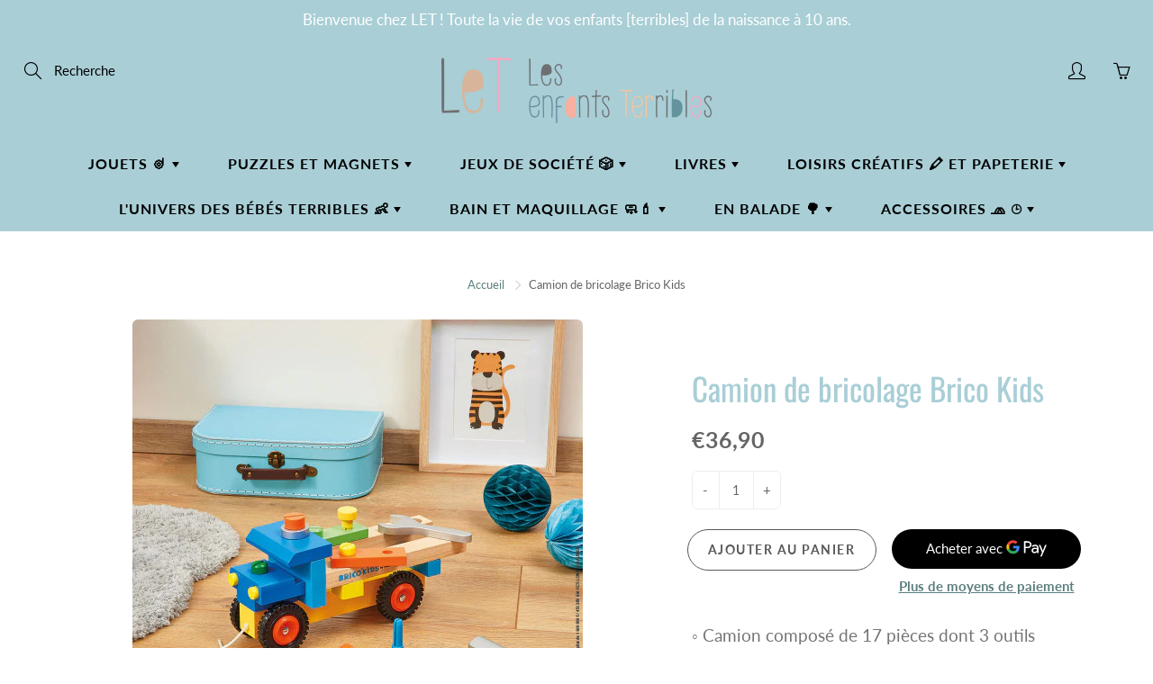

--- FILE ---
content_type: text/html; charset=utf-8
request_url: https://www.let-store.com/products/camion-de-bricolage-brico-kids
body_size: 31317
content:
<!doctype html>
<!--[if IE 9]> <html class="ie9" lang="fr"> <![endif]-->
<!--[if (gt IE 9)|!(IE)]><!--> <html lang="fr"> <!--<![endif]-->
  <head>
    <!-- Basic page needs ================================================== -->
    <meta charset="utf-8">
    <meta name="viewport" content="width=device-width, height=device-height, initial-scale=1.0, maximum-scale=1.0">

    <!-- Title and description ================================================== -->
    <title>
      Camion de bricolage Brico Kids &ndash; LeT Les enfants Terribles
    </title>

    
    <meta name="description" content="◦ Camion composé de 17 pièces dont 3 outils◦ Un jouet d&#39;éveil 2 en 1, on adore !◦ Pour les petits fans de bricolage et de camions Bip ! Bip ! Laissez passer le camion de chantier ! Pour les petits bricoleurs à partir de 2 ans, voici le cadeau idéal ! Ce camion de bricolage multicolore en bois est un jouet 2 en 1. Il es">
    

    <!-- Helpers ================================================== -->
    <meta property="og:site_name" content="LeT Les enfants Terribles">
<meta property="og:url" content="https://www.let-store.com/products/camion-de-bricolage-brico-kids">

  <meta property="og:type" content="product">
  <meta property="og:title" content="Camion de bricolage Brico Kids">
  
    
 <meta property="og:image" content="http://www.let-store.com/cdn/shop/products/camion-de-bricolage-bois_1_1200x1200.jpg?v=1646653745"><meta property="og:image" content="http://www.let-store.com/cdn/shop/products/camion-de-bricolage-bois_2_1200x1200.jpg?v=1646653745"><meta property="og:image" content="http://www.let-store.com/cdn/shop/products/camion-de-bricolage-bois_1200x1200.jpg?v=1646653745">
 <meta property="og:image:secure_url" content="https://www.let-store.com/cdn/shop/products/camion-de-bricolage-bois_1_1200x1200.jpg?v=1646653745"><meta property="og:image:secure_url" content="https://www.let-store.com/cdn/shop/products/camion-de-bricolage-bois_2_1200x1200.jpg?v=1646653745"><meta property="og:image:secure_url" content="https://www.let-store.com/cdn/shop/products/camion-de-bricolage-bois_1200x1200.jpg?v=1646653745">
  
    
 <meta property="og:image" content="http://www.let-store.com/cdn/shop/products/camion-de-bricolage-bois_1_1200x1200.jpg?v=1646653745"><meta property="og:image" content="http://www.let-store.com/cdn/shop/products/camion-de-bricolage-bois_2_1200x1200.jpg?v=1646653745"><meta property="og:image" content="http://www.let-store.com/cdn/shop/products/camion-de-bricolage-bois_1200x1200.jpg?v=1646653745">
 <meta property="og:image:secure_url" content="https://www.let-store.com/cdn/shop/products/camion-de-bricolage-bois_1_1200x1200.jpg?v=1646653745"><meta property="og:image:secure_url" content="https://www.let-store.com/cdn/shop/products/camion-de-bricolage-bois_2_1200x1200.jpg?v=1646653745"><meta property="og:image:secure_url" content="https://www.let-store.com/cdn/shop/products/camion-de-bricolage-bois_1200x1200.jpg?v=1646653745">
  
    
 <meta property="og:image" content="http://www.let-store.com/cdn/shop/products/camion-de-bricolage-bois_1_1200x1200.jpg?v=1646653745"><meta property="og:image" content="http://www.let-store.com/cdn/shop/products/camion-de-bricolage-bois_2_1200x1200.jpg?v=1646653745"><meta property="og:image" content="http://www.let-store.com/cdn/shop/products/camion-de-bricolage-bois_1200x1200.jpg?v=1646653745">
 <meta property="og:image:secure_url" content="https://www.let-store.com/cdn/shop/products/camion-de-bricolage-bois_1_1200x1200.jpg?v=1646653745"><meta property="og:image:secure_url" content="https://www.let-store.com/cdn/shop/products/camion-de-bricolage-bois_2_1200x1200.jpg?v=1646653745"><meta property="og:image:secure_url" content="https://www.let-store.com/cdn/shop/products/camion-de-bricolage-bois_1200x1200.jpg?v=1646653745">
  
  <meta property="og:price:amount" content="36,90">
  <meta property="og:price:currency" content="EUR">
  
  
  	<meta property="og:description" content="◦ Camion composé de 17 pièces dont 3 outils◦ Un jouet d&#39;éveil 2 en 1, on adore !◦ Pour les petits fans de bricolage et de camions Bip ! Bip ! Laissez passer le camion de chantier ! Pour les petits bricoleurs à partir de 2 ans, voici le cadeau idéal ! Ce camion de bricolage multicolore en bois est un jouet 2 en 1. Il es">
  
 
  
  <meta name="twitter:card" content="summary">
  
    <meta name="twitter:title" content="Camion de bricolage Brico Kids">
    <meta name="twitter:description" content="◦ Camion composé de 17 pièces dont 3 outils◦ Un jouet d&#39;éveil 2 en 1, on adore !◦ Pour les petits fans de bricolage et de camions Bip ! Bip ! Laissez passer le camion de chantier ! Pour les petits bricoleurs à partir de 2 ans, voici le cadeau idéal ! Ce camion de bricolage multicolore en bois est un jouet 2 en 1. Il est à la fois un jeu de construction et un camion à promener grâce à son cordon. L&#39;enfant pourra reconstituer un beau camion de bricolage à l&#39;aide des écrous, des plaques et des vis qu&#39;il faudra assembler ! Il pourra ensuite s&#39;amuser à traîner son camion dans toute la maison et développera ainsi sa motricité. Ce jouet haut en couleurs permettra également à votre tout-petit de s&#39;inventer beaucoup d&#39;histoires autour des chantiers et de">
    <meta name="twitter:image" content="https://www.let-store.com/cdn/shop/products/camion-de-bricolage-bois_1_medium.jpg?v=1646653745">
    <meta name="twitter:image:width" content="240">
    <meta name="twitter:image:height" content="240">
    
    <link rel="canonical" href="https://www.let-store.com/products/camion-de-bricolage-brico-kids">
    <meta name="theme-color" content="#5b7d7e">
    
    <link rel="shortcut icon" href="//www.let-store.com/cdn/shop/files/Let6_32x32.png?v=1614349817" type="image/png">
  	
    <link href="//www.let-store.com/cdn/shop/t/2/assets/apps.css?v=124103331334099174531589971679" rel="stylesheet" type="text/css" media="all" />
    <link href="//www.let-store.com/cdn/shop/t/2/assets/styles.scss.css?v=22398655595535374641757930286" rel="stylesheet" type="text/css" media="all" />

    <!-- Header hook for plugins ================================================== -->
    <script>window.performance && window.performance.mark && window.performance.mark('shopify.content_for_header.start');</script><meta name="google-site-verification" content="gYsoJ3edFt1bSnDMtCs5ozVmUyZuUoDsai8O-JBWpBg">
<meta id="shopify-digital-wallet" name="shopify-digital-wallet" content="/27660615763/digital_wallets/dialog">
<link rel="alternate" type="application/json+oembed" href="https://www.let-store.com/products/camion-de-bricolage-brico-kids.oembed">
<script async="async" src="/checkouts/internal/preloads.js?locale=fr-FR"></script>
<script id="shopify-features" type="application/json">{"accessToken":"2a4491011e35f8b3d55ca4b1ff4db509","betas":["rich-media-storefront-analytics"],"domain":"www.let-store.com","predictiveSearch":true,"shopId":27660615763,"locale":"fr"}</script>
<script>var Shopify = Shopify || {};
Shopify.shop = "let83700.myshopify.com";
Shopify.locale = "fr";
Shopify.currency = {"active":"EUR","rate":"1.0"};
Shopify.country = "FR";
Shopify.theme = {"name":"Galleria","id":81537106003,"schema_name":"Galleria","schema_version":"2.3.2","theme_store_id":851,"role":"main"};
Shopify.theme.handle = "null";
Shopify.theme.style = {"id":null,"handle":null};
Shopify.cdnHost = "www.let-store.com/cdn";
Shopify.routes = Shopify.routes || {};
Shopify.routes.root = "/";</script>
<script type="module">!function(o){(o.Shopify=o.Shopify||{}).modules=!0}(window);</script>
<script>!function(o){function n(){var o=[];function n(){o.push(Array.prototype.slice.apply(arguments))}return n.q=o,n}var t=o.Shopify=o.Shopify||{};t.loadFeatures=n(),t.autoloadFeatures=n()}(window);</script>
<script id="shop-js-analytics" type="application/json">{"pageType":"product"}</script>
<script defer="defer" async type="module" src="//www.let-store.com/cdn/shopifycloud/shop-js/modules/v2/client.init-shop-cart-sync_BcDpqI9l.fr.esm.js"></script>
<script defer="defer" async type="module" src="//www.let-store.com/cdn/shopifycloud/shop-js/modules/v2/chunk.common_a1Rf5Dlz.esm.js"></script>
<script defer="defer" async type="module" src="//www.let-store.com/cdn/shopifycloud/shop-js/modules/v2/chunk.modal_Djra7sW9.esm.js"></script>
<script type="module">
  await import("//www.let-store.com/cdn/shopifycloud/shop-js/modules/v2/client.init-shop-cart-sync_BcDpqI9l.fr.esm.js");
await import("//www.let-store.com/cdn/shopifycloud/shop-js/modules/v2/chunk.common_a1Rf5Dlz.esm.js");
await import("//www.let-store.com/cdn/shopifycloud/shop-js/modules/v2/chunk.modal_Djra7sW9.esm.js");

  window.Shopify.SignInWithShop?.initShopCartSync?.({"fedCMEnabled":true,"windoidEnabled":true});

</script>
<script id="__st">var __st={"a":27660615763,"offset":3600,"reqid":"8add9de0-5892-4a5b-b93c-28b8b4e00758-1769303068","pageurl":"www.let-store.com\/products\/camion-de-bricolage-brico-kids","u":"78ae21b373a3","p":"product","rtyp":"product","rid":6726800375891};</script>
<script>window.ShopifyPaypalV4VisibilityTracking = true;</script>
<script id="captcha-bootstrap">!function(){'use strict';const t='contact',e='account',n='new_comment',o=[[t,t],['blogs',n],['comments',n],[t,'customer']],c=[[e,'customer_login'],[e,'guest_login'],[e,'recover_customer_password'],[e,'create_customer']],r=t=>t.map((([t,e])=>`form[action*='/${t}']:not([data-nocaptcha='true']) input[name='form_type'][value='${e}']`)).join(','),a=t=>()=>t?[...document.querySelectorAll(t)].map((t=>t.form)):[];function s(){const t=[...o],e=r(t);return a(e)}const i='password',u='form_key',d=['recaptcha-v3-token','g-recaptcha-response','h-captcha-response',i],f=()=>{try{return window.sessionStorage}catch{return}},m='__shopify_v',_=t=>t.elements[u];function p(t,e,n=!1){try{const o=window.sessionStorage,c=JSON.parse(o.getItem(e)),{data:r}=function(t){const{data:e,action:n}=t;return t[m]||n?{data:e,action:n}:{data:t,action:n}}(c);for(const[e,n]of Object.entries(r))t.elements[e]&&(t.elements[e].value=n);n&&o.removeItem(e)}catch(o){console.error('form repopulation failed',{error:o})}}const l='form_type',E='cptcha';function T(t){t.dataset[E]=!0}const w=window,h=w.document,L='Shopify',v='ce_forms',y='captcha';let A=!1;((t,e)=>{const n=(g='f06e6c50-85a8-45c8-87d0-21a2b65856fe',I='https://cdn.shopify.com/shopifycloud/storefront-forms-hcaptcha/ce_storefront_forms_captcha_hcaptcha.v1.5.2.iife.js',D={infoText:'Protégé par hCaptcha',privacyText:'Confidentialité',termsText:'Conditions'},(t,e,n)=>{const o=w[L][v],c=o.bindForm;if(c)return c(t,g,e,D).then(n);var r;o.q.push([[t,g,e,D],n]),r=I,A||(h.body.append(Object.assign(h.createElement('script'),{id:'captcha-provider',async:!0,src:r})),A=!0)});var g,I,D;w[L]=w[L]||{},w[L][v]=w[L][v]||{},w[L][v].q=[],w[L][y]=w[L][y]||{},w[L][y].protect=function(t,e){n(t,void 0,e),T(t)},Object.freeze(w[L][y]),function(t,e,n,w,h,L){const[v,y,A,g]=function(t,e,n){const i=e?o:[],u=t?c:[],d=[...i,...u],f=r(d),m=r(i),_=r(d.filter((([t,e])=>n.includes(e))));return[a(f),a(m),a(_),s()]}(w,h,L),I=t=>{const e=t.target;return e instanceof HTMLFormElement?e:e&&e.form},D=t=>v().includes(t);t.addEventListener('submit',(t=>{const e=I(t);if(!e)return;const n=D(e)&&!e.dataset.hcaptchaBound&&!e.dataset.recaptchaBound,o=_(e),c=g().includes(e)&&(!o||!o.value);(n||c)&&t.preventDefault(),c&&!n&&(function(t){try{if(!f())return;!function(t){const e=f();if(!e)return;const n=_(t);if(!n)return;const o=n.value;o&&e.removeItem(o)}(t);const e=Array.from(Array(32),(()=>Math.random().toString(36)[2])).join('');!function(t,e){_(t)||t.append(Object.assign(document.createElement('input'),{type:'hidden',name:u})),t.elements[u].value=e}(t,e),function(t,e){const n=f();if(!n)return;const o=[...t.querySelectorAll(`input[type='${i}']`)].map((({name:t})=>t)),c=[...d,...o],r={};for(const[a,s]of new FormData(t).entries())c.includes(a)||(r[a]=s);n.setItem(e,JSON.stringify({[m]:1,action:t.action,data:r}))}(t,e)}catch(e){console.error('failed to persist form',e)}}(e),e.submit())}));const S=(t,e)=>{t&&!t.dataset[E]&&(n(t,e.some((e=>e===t))),T(t))};for(const o of['focusin','change'])t.addEventListener(o,(t=>{const e=I(t);D(e)&&S(e,y())}));const B=e.get('form_key'),M=e.get(l),P=B&&M;t.addEventListener('DOMContentLoaded',(()=>{const t=y();if(P)for(const e of t)e.elements[l].value===M&&p(e,B);[...new Set([...A(),...v().filter((t=>'true'===t.dataset.shopifyCaptcha))])].forEach((e=>S(e,t)))}))}(h,new URLSearchParams(w.location.search),n,t,e,['guest_login'])})(!0,!0)}();</script>
<script integrity="sha256-4kQ18oKyAcykRKYeNunJcIwy7WH5gtpwJnB7kiuLZ1E=" data-source-attribution="shopify.loadfeatures" defer="defer" src="//www.let-store.com/cdn/shopifycloud/storefront/assets/storefront/load_feature-a0a9edcb.js" crossorigin="anonymous"></script>
<script data-source-attribution="shopify.dynamic_checkout.dynamic.init">var Shopify=Shopify||{};Shopify.PaymentButton=Shopify.PaymentButton||{isStorefrontPortableWallets:!0,init:function(){window.Shopify.PaymentButton.init=function(){};var t=document.createElement("script");t.src="https://www.let-store.com/cdn/shopifycloud/portable-wallets/latest/portable-wallets.fr.js",t.type="module",document.head.appendChild(t)}};
</script>
<script data-source-attribution="shopify.dynamic_checkout.buyer_consent">
  function portableWalletsHideBuyerConsent(e){var t=document.getElementById("shopify-buyer-consent"),n=document.getElementById("shopify-subscription-policy-button");t&&n&&(t.classList.add("hidden"),t.setAttribute("aria-hidden","true"),n.removeEventListener("click",e))}function portableWalletsShowBuyerConsent(e){var t=document.getElementById("shopify-buyer-consent"),n=document.getElementById("shopify-subscription-policy-button");t&&n&&(t.classList.remove("hidden"),t.removeAttribute("aria-hidden"),n.addEventListener("click",e))}window.Shopify?.PaymentButton&&(window.Shopify.PaymentButton.hideBuyerConsent=portableWalletsHideBuyerConsent,window.Shopify.PaymentButton.showBuyerConsent=portableWalletsShowBuyerConsent);
</script>
<script>
  function portableWalletsCleanup(e){e&&e.src&&console.error("Failed to load portable wallets script "+e.src);var t=document.querySelectorAll("shopify-accelerated-checkout .shopify-payment-button__skeleton, shopify-accelerated-checkout-cart .wallet-cart-button__skeleton"),e=document.getElementById("shopify-buyer-consent");for(let e=0;e<t.length;e++)t[e].remove();e&&e.remove()}function portableWalletsNotLoadedAsModule(e){e instanceof ErrorEvent&&"string"==typeof e.message&&e.message.includes("import.meta")&&"string"==typeof e.filename&&e.filename.includes("portable-wallets")&&(window.removeEventListener("error",portableWalletsNotLoadedAsModule),window.Shopify.PaymentButton.failedToLoad=e,"loading"===document.readyState?document.addEventListener("DOMContentLoaded",window.Shopify.PaymentButton.init):window.Shopify.PaymentButton.init())}window.addEventListener("error",portableWalletsNotLoadedAsModule);
</script>

<script type="module" src="https://www.let-store.com/cdn/shopifycloud/portable-wallets/latest/portable-wallets.fr.js" onError="portableWalletsCleanup(this)" crossorigin="anonymous"></script>
<script nomodule>
  document.addEventListener("DOMContentLoaded", portableWalletsCleanup);
</script>

<link id="shopify-accelerated-checkout-styles" rel="stylesheet" media="screen" href="https://www.let-store.com/cdn/shopifycloud/portable-wallets/latest/accelerated-checkout-backwards-compat.css" crossorigin="anonymous">
<style id="shopify-accelerated-checkout-cart">
        #shopify-buyer-consent {
  margin-top: 1em;
  display: inline-block;
  width: 100%;
}

#shopify-buyer-consent.hidden {
  display: none;
}

#shopify-subscription-policy-button {
  background: none;
  border: none;
  padding: 0;
  text-decoration: underline;
  font-size: inherit;
  cursor: pointer;
}

#shopify-subscription-policy-button::before {
  box-shadow: none;
}

      </style>

<script>window.performance && window.performance.mark && window.performance.mark('shopify.content_for_header.end');</script>

    <!--[if lt IE 9]>
		<script src="//html5shiv.googlecode.com/svn/trunk/html5.js" type="text/javascript"></script>
	<![endif]-->

     <!--[if (lte IE 9) ]><script src="//www.let-store.com/cdn/shop/t/2/assets/match-media.min.js?v=22265819453975888031589971684" type="text/javascript"></script><![endif]-->

  	


    <!-- Theme Global App JS ================================================== -->
    <script>
      window.themeInfo = {name: "Galleria"} 
      var theme = {
        strings: {
          addToCart: "Ajouter au panier",
          soldOut: "Épuisé",
          unavailable: "Non disponible",
          showMore: "Voir plus",
          showLess: "Afficher moins"
        },
        moneyFormat: "€{{amount_with_comma_separator}}"
      }
      function initScroll(sectionId) {

        document.addEventListener('shopify:section:select', fireOnSectionSelect);
        document.addEventListener('shopify:section:reorder', fireOnSectionSelect);

        window.addEventListener("load", fireOnLoad);


        function fireOnSectionSelect(e) {
          if(e.detail.sectionId === sectionId) {
            setScoll(e.detail.sectionId);
          }
        }

        function fireOnLoad() {
          setScoll(sectionId);
        }


        function setScoll(sectionId) {

          var current = document.getElementById("shopify-section-" + sectionId),
              scroller = document.getElementById("scroll-indicator-" + sectionId);


          if(current.previousElementSibling === null) {
            scroller.style.display = "block";
            scroller.onclick = function(e) {
              e.preventDefault();
              current.nextElementSibling.scrollIntoView({ behavior: 'smooth', block: 'start' });
            };
          }
        }
      }
    </script>

      <noscript>
        <style>
          .product-thumb-img-wrap img:nth-child(2),
          .swiper-slide img:nth-child(2),
          .blog_image_overlay img:nth-child(2),
          .blog-post img:nth-child(2){
            display:none !important;
          }
        </style>
      </noscript>

  <link href="https://monorail-edge.shopifysvc.com" rel="dns-prefetch">
<script>(function(){if ("sendBeacon" in navigator && "performance" in window) {try {var session_token_from_headers = performance.getEntriesByType('navigation')[0].serverTiming.find(x => x.name == '_s').description;} catch {var session_token_from_headers = undefined;}var session_cookie_matches = document.cookie.match(/_shopify_s=([^;]*)/);var session_token_from_cookie = session_cookie_matches && session_cookie_matches.length === 2 ? session_cookie_matches[1] : "";var session_token = session_token_from_headers || session_token_from_cookie || "";function handle_abandonment_event(e) {var entries = performance.getEntries().filter(function(entry) {return /monorail-edge.shopifysvc.com/.test(entry.name);});if (!window.abandonment_tracked && entries.length === 0) {window.abandonment_tracked = true;var currentMs = Date.now();var navigation_start = performance.timing.navigationStart;var payload = {shop_id: 27660615763,url: window.location.href,navigation_start,duration: currentMs - navigation_start,session_token,page_type: "product"};window.navigator.sendBeacon("https://monorail-edge.shopifysvc.com/v1/produce", JSON.stringify({schema_id: "online_store_buyer_site_abandonment/1.1",payload: payload,metadata: {event_created_at_ms: currentMs,event_sent_at_ms: currentMs}}));}}window.addEventListener('pagehide', handle_abandonment_event);}}());</script>
<script id="web-pixels-manager-setup">(function e(e,d,r,n,o){if(void 0===o&&(o={}),!Boolean(null===(a=null===(i=window.Shopify)||void 0===i?void 0:i.analytics)||void 0===a?void 0:a.replayQueue)){var i,a;window.Shopify=window.Shopify||{};var t=window.Shopify;t.analytics=t.analytics||{};var s=t.analytics;s.replayQueue=[],s.publish=function(e,d,r){return s.replayQueue.push([e,d,r]),!0};try{self.performance.mark("wpm:start")}catch(e){}var l=function(){var e={modern:/Edge?\/(1{2}[4-9]|1[2-9]\d|[2-9]\d{2}|\d{4,})\.\d+(\.\d+|)|Firefox\/(1{2}[4-9]|1[2-9]\d|[2-9]\d{2}|\d{4,})\.\d+(\.\d+|)|Chrom(ium|e)\/(9{2}|\d{3,})\.\d+(\.\d+|)|(Maci|X1{2}).+ Version\/(15\.\d+|(1[6-9]|[2-9]\d|\d{3,})\.\d+)([,.]\d+|)( \(\w+\)|)( Mobile\/\w+|) Safari\/|Chrome.+OPR\/(9{2}|\d{3,})\.\d+\.\d+|(CPU[ +]OS|iPhone[ +]OS|CPU[ +]iPhone|CPU IPhone OS|CPU iPad OS)[ +]+(15[._]\d+|(1[6-9]|[2-9]\d|\d{3,})[._]\d+)([._]\d+|)|Android:?[ /-](13[3-9]|1[4-9]\d|[2-9]\d{2}|\d{4,})(\.\d+|)(\.\d+|)|Android.+Firefox\/(13[5-9]|1[4-9]\d|[2-9]\d{2}|\d{4,})\.\d+(\.\d+|)|Android.+Chrom(ium|e)\/(13[3-9]|1[4-9]\d|[2-9]\d{2}|\d{4,})\.\d+(\.\d+|)|SamsungBrowser\/([2-9]\d|\d{3,})\.\d+/,legacy:/Edge?\/(1[6-9]|[2-9]\d|\d{3,})\.\d+(\.\d+|)|Firefox\/(5[4-9]|[6-9]\d|\d{3,})\.\d+(\.\d+|)|Chrom(ium|e)\/(5[1-9]|[6-9]\d|\d{3,})\.\d+(\.\d+|)([\d.]+$|.*Safari\/(?![\d.]+ Edge\/[\d.]+$))|(Maci|X1{2}).+ Version\/(10\.\d+|(1[1-9]|[2-9]\d|\d{3,})\.\d+)([,.]\d+|)( \(\w+\)|)( Mobile\/\w+|) Safari\/|Chrome.+OPR\/(3[89]|[4-9]\d|\d{3,})\.\d+\.\d+|(CPU[ +]OS|iPhone[ +]OS|CPU[ +]iPhone|CPU IPhone OS|CPU iPad OS)[ +]+(10[._]\d+|(1[1-9]|[2-9]\d|\d{3,})[._]\d+)([._]\d+|)|Android:?[ /-](13[3-9]|1[4-9]\d|[2-9]\d{2}|\d{4,})(\.\d+|)(\.\d+|)|Mobile Safari.+OPR\/([89]\d|\d{3,})\.\d+\.\d+|Android.+Firefox\/(13[5-9]|1[4-9]\d|[2-9]\d{2}|\d{4,})\.\d+(\.\d+|)|Android.+Chrom(ium|e)\/(13[3-9]|1[4-9]\d|[2-9]\d{2}|\d{4,})\.\d+(\.\d+|)|Android.+(UC? ?Browser|UCWEB|U3)[ /]?(15\.([5-9]|\d{2,})|(1[6-9]|[2-9]\d|\d{3,})\.\d+)\.\d+|SamsungBrowser\/(5\.\d+|([6-9]|\d{2,})\.\d+)|Android.+MQ{2}Browser\/(14(\.(9|\d{2,})|)|(1[5-9]|[2-9]\d|\d{3,})(\.\d+|))(\.\d+|)|K[Aa][Ii]OS\/(3\.\d+|([4-9]|\d{2,})\.\d+)(\.\d+|)/},d=e.modern,r=e.legacy,n=navigator.userAgent;return n.match(d)?"modern":n.match(r)?"legacy":"unknown"}(),u="modern"===l?"modern":"legacy",c=(null!=n?n:{modern:"",legacy:""})[u],f=function(e){return[e.baseUrl,"/wpm","/b",e.hashVersion,"modern"===e.buildTarget?"m":"l",".js"].join("")}({baseUrl:d,hashVersion:r,buildTarget:u}),m=function(e){var d=e.version,r=e.bundleTarget,n=e.surface,o=e.pageUrl,i=e.monorailEndpoint;return{emit:function(e){var a=e.status,t=e.errorMsg,s=(new Date).getTime(),l=JSON.stringify({metadata:{event_sent_at_ms:s},events:[{schema_id:"web_pixels_manager_load/3.1",payload:{version:d,bundle_target:r,page_url:o,status:a,surface:n,error_msg:t},metadata:{event_created_at_ms:s}}]});if(!i)return console&&console.warn&&console.warn("[Web Pixels Manager] No Monorail endpoint provided, skipping logging."),!1;try{return self.navigator.sendBeacon.bind(self.navigator)(i,l)}catch(e){}var u=new XMLHttpRequest;try{return u.open("POST",i,!0),u.setRequestHeader("Content-Type","text/plain"),u.send(l),!0}catch(e){return console&&console.warn&&console.warn("[Web Pixels Manager] Got an unhandled error while logging to Monorail."),!1}}}}({version:r,bundleTarget:l,surface:e.surface,pageUrl:self.location.href,monorailEndpoint:e.monorailEndpoint});try{o.browserTarget=l,function(e){var d=e.src,r=e.async,n=void 0===r||r,o=e.onload,i=e.onerror,a=e.sri,t=e.scriptDataAttributes,s=void 0===t?{}:t,l=document.createElement("script"),u=document.querySelector("head"),c=document.querySelector("body");if(l.async=n,l.src=d,a&&(l.integrity=a,l.crossOrigin="anonymous"),s)for(var f in s)if(Object.prototype.hasOwnProperty.call(s,f))try{l.dataset[f]=s[f]}catch(e){}if(o&&l.addEventListener("load",o),i&&l.addEventListener("error",i),u)u.appendChild(l);else{if(!c)throw new Error("Did not find a head or body element to append the script");c.appendChild(l)}}({src:f,async:!0,onload:function(){if(!function(){var e,d;return Boolean(null===(d=null===(e=window.Shopify)||void 0===e?void 0:e.analytics)||void 0===d?void 0:d.initialized)}()){var d=window.webPixelsManager.init(e)||void 0;if(d){var r=window.Shopify.analytics;r.replayQueue.forEach((function(e){var r=e[0],n=e[1],o=e[2];d.publishCustomEvent(r,n,o)})),r.replayQueue=[],r.publish=d.publishCustomEvent,r.visitor=d.visitor,r.initialized=!0}}},onerror:function(){return m.emit({status:"failed",errorMsg:"".concat(f," has failed to load")})},sri:function(e){var d=/^sha384-[A-Za-z0-9+/=]+$/;return"string"==typeof e&&d.test(e)}(c)?c:"",scriptDataAttributes:o}),m.emit({status:"loading"})}catch(e){m.emit({status:"failed",errorMsg:(null==e?void 0:e.message)||"Unknown error"})}}})({shopId: 27660615763,storefrontBaseUrl: "https://www.let-store.com",extensionsBaseUrl: "https://extensions.shopifycdn.com/cdn/shopifycloud/web-pixels-manager",monorailEndpoint: "https://monorail-edge.shopifysvc.com/unstable/produce_batch",surface: "storefront-renderer",enabledBetaFlags: ["2dca8a86"],webPixelsConfigList: [{"id":"274923855","configuration":"{\"pixel_id\":\"783758105888347\",\"pixel_type\":\"facebook_pixel\",\"metaapp_system_user_token\":\"-\"}","eventPayloadVersion":"v1","runtimeContext":"OPEN","scriptVersion":"ca16bc87fe92b6042fbaa3acc2fbdaa6","type":"APP","apiClientId":2329312,"privacyPurposes":["ANALYTICS","MARKETING","SALE_OF_DATA"],"dataSharingAdjustments":{"protectedCustomerApprovalScopes":["read_customer_address","read_customer_email","read_customer_name","read_customer_personal_data","read_customer_phone"]}},{"id":"shopify-app-pixel","configuration":"{}","eventPayloadVersion":"v1","runtimeContext":"STRICT","scriptVersion":"0450","apiClientId":"shopify-pixel","type":"APP","privacyPurposes":["ANALYTICS","MARKETING"]},{"id":"shopify-custom-pixel","eventPayloadVersion":"v1","runtimeContext":"LAX","scriptVersion":"0450","apiClientId":"shopify-pixel","type":"CUSTOM","privacyPurposes":["ANALYTICS","MARKETING"]}],isMerchantRequest: false,initData: {"shop":{"name":"LeT Les enfants Terribles","paymentSettings":{"currencyCode":"EUR"},"myshopifyDomain":"let83700.myshopify.com","countryCode":"FR","storefrontUrl":"https:\/\/www.let-store.com"},"customer":null,"cart":null,"checkout":null,"productVariants":[{"price":{"amount":36.9,"currencyCode":"EUR"},"product":{"title":"Camion de bricolage Brico Kids","vendor":"LeT Les enfants Terribles","id":"6726800375891","untranslatedTitle":"Camion de bricolage Brico Kids","url":"\/products\/camion-de-bricolage-brico-kids","type":"JOU"},"id":"39773631152211","image":{"src":"\/\/www.let-store.com\/cdn\/shop\/products\/camion-de-bricolage-bois_1.jpg?v=1646653745"},"sku":"","title":"Default Title","untranslatedTitle":"Default Title"}],"purchasingCompany":null},},"https://www.let-store.com/cdn","fcfee988w5aeb613cpc8e4bc33m6693e112",{"modern":"","legacy":""},{"shopId":"27660615763","storefrontBaseUrl":"https:\/\/www.let-store.com","extensionBaseUrl":"https:\/\/extensions.shopifycdn.com\/cdn\/shopifycloud\/web-pixels-manager","surface":"storefront-renderer","enabledBetaFlags":"[\"2dca8a86\"]","isMerchantRequest":"false","hashVersion":"fcfee988w5aeb613cpc8e4bc33m6693e112","publish":"custom","events":"[[\"page_viewed\",{}],[\"product_viewed\",{\"productVariant\":{\"price\":{\"amount\":36.9,\"currencyCode\":\"EUR\"},\"product\":{\"title\":\"Camion de bricolage Brico Kids\",\"vendor\":\"LeT Les enfants Terribles\",\"id\":\"6726800375891\",\"untranslatedTitle\":\"Camion de bricolage Brico Kids\",\"url\":\"\/products\/camion-de-bricolage-brico-kids\",\"type\":\"JOU\"},\"id\":\"39773631152211\",\"image\":{\"src\":\"\/\/www.let-store.com\/cdn\/shop\/products\/camion-de-bricolage-bois_1.jpg?v=1646653745\"},\"sku\":\"\",\"title\":\"Default Title\",\"untranslatedTitle\":\"Default Title\"}}]]"});</script><script>
  window.ShopifyAnalytics = window.ShopifyAnalytics || {};
  window.ShopifyAnalytics.meta = window.ShopifyAnalytics.meta || {};
  window.ShopifyAnalytics.meta.currency = 'EUR';
  var meta = {"product":{"id":6726800375891,"gid":"gid:\/\/shopify\/Product\/6726800375891","vendor":"LeT Les enfants Terribles","type":"JOU","handle":"camion-de-bricolage-brico-kids","variants":[{"id":39773631152211,"price":3690,"name":"Camion de bricolage Brico Kids","public_title":null,"sku":""}],"remote":false},"page":{"pageType":"product","resourceType":"product","resourceId":6726800375891,"requestId":"8add9de0-5892-4a5b-b93c-28b8b4e00758-1769303068"}};
  for (var attr in meta) {
    window.ShopifyAnalytics.meta[attr] = meta[attr];
  }
</script>
<script class="analytics">
  (function () {
    var customDocumentWrite = function(content) {
      var jquery = null;

      if (window.jQuery) {
        jquery = window.jQuery;
      } else if (window.Checkout && window.Checkout.$) {
        jquery = window.Checkout.$;
      }

      if (jquery) {
        jquery('body').append(content);
      }
    };

    var hasLoggedConversion = function(token) {
      if (token) {
        return document.cookie.indexOf('loggedConversion=' + token) !== -1;
      }
      return false;
    }

    var setCookieIfConversion = function(token) {
      if (token) {
        var twoMonthsFromNow = new Date(Date.now());
        twoMonthsFromNow.setMonth(twoMonthsFromNow.getMonth() + 2);

        document.cookie = 'loggedConversion=' + token + '; expires=' + twoMonthsFromNow;
      }
    }

    var trekkie = window.ShopifyAnalytics.lib = window.trekkie = window.trekkie || [];
    if (trekkie.integrations) {
      return;
    }
    trekkie.methods = [
      'identify',
      'page',
      'ready',
      'track',
      'trackForm',
      'trackLink'
    ];
    trekkie.factory = function(method) {
      return function() {
        var args = Array.prototype.slice.call(arguments);
        args.unshift(method);
        trekkie.push(args);
        return trekkie;
      };
    };
    for (var i = 0; i < trekkie.methods.length; i++) {
      var key = trekkie.methods[i];
      trekkie[key] = trekkie.factory(key);
    }
    trekkie.load = function(config) {
      trekkie.config = config || {};
      trekkie.config.initialDocumentCookie = document.cookie;
      var first = document.getElementsByTagName('script')[0];
      var script = document.createElement('script');
      script.type = 'text/javascript';
      script.onerror = function(e) {
        var scriptFallback = document.createElement('script');
        scriptFallback.type = 'text/javascript';
        scriptFallback.onerror = function(error) {
                var Monorail = {
      produce: function produce(monorailDomain, schemaId, payload) {
        var currentMs = new Date().getTime();
        var event = {
          schema_id: schemaId,
          payload: payload,
          metadata: {
            event_created_at_ms: currentMs,
            event_sent_at_ms: currentMs
          }
        };
        return Monorail.sendRequest("https://" + monorailDomain + "/v1/produce", JSON.stringify(event));
      },
      sendRequest: function sendRequest(endpointUrl, payload) {
        // Try the sendBeacon API
        if (window && window.navigator && typeof window.navigator.sendBeacon === 'function' && typeof window.Blob === 'function' && !Monorail.isIos12()) {
          var blobData = new window.Blob([payload], {
            type: 'text/plain'
          });

          if (window.navigator.sendBeacon(endpointUrl, blobData)) {
            return true;
          } // sendBeacon was not successful

        } // XHR beacon

        var xhr = new XMLHttpRequest();

        try {
          xhr.open('POST', endpointUrl);
          xhr.setRequestHeader('Content-Type', 'text/plain');
          xhr.send(payload);
        } catch (e) {
          console.log(e);
        }

        return false;
      },
      isIos12: function isIos12() {
        return window.navigator.userAgent.lastIndexOf('iPhone; CPU iPhone OS 12_') !== -1 || window.navigator.userAgent.lastIndexOf('iPad; CPU OS 12_') !== -1;
      }
    };
    Monorail.produce('monorail-edge.shopifysvc.com',
      'trekkie_storefront_load_errors/1.1',
      {shop_id: 27660615763,
      theme_id: 81537106003,
      app_name: "storefront",
      context_url: window.location.href,
      source_url: "//www.let-store.com/cdn/s/trekkie.storefront.8d95595f799fbf7e1d32231b9a28fd43b70c67d3.min.js"});

        };
        scriptFallback.async = true;
        scriptFallback.src = '//www.let-store.com/cdn/s/trekkie.storefront.8d95595f799fbf7e1d32231b9a28fd43b70c67d3.min.js';
        first.parentNode.insertBefore(scriptFallback, first);
      };
      script.async = true;
      script.src = '//www.let-store.com/cdn/s/trekkie.storefront.8d95595f799fbf7e1d32231b9a28fd43b70c67d3.min.js';
      first.parentNode.insertBefore(script, first);
    };
    trekkie.load(
      {"Trekkie":{"appName":"storefront","development":false,"defaultAttributes":{"shopId":27660615763,"isMerchantRequest":null,"themeId":81537106003,"themeCityHash":"4713366279116611504","contentLanguage":"fr","currency":"EUR","eventMetadataId":"a457f708-96c0-4625-9ca0-a3be5fc58b04"},"isServerSideCookieWritingEnabled":true,"monorailRegion":"shop_domain","enabledBetaFlags":["65f19447"]},"Session Attribution":{},"S2S":{"facebookCapiEnabled":true,"source":"trekkie-storefront-renderer","apiClientId":580111}}
    );

    var loaded = false;
    trekkie.ready(function() {
      if (loaded) return;
      loaded = true;

      window.ShopifyAnalytics.lib = window.trekkie;

      var originalDocumentWrite = document.write;
      document.write = customDocumentWrite;
      try { window.ShopifyAnalytics.merchantGoogleAnalytics.call(this); } catch(error) {};
      document.write = originalDocumentWrite;

      window.ShopifyAnalytics.lib.page(null,{"pageType":"product","resourceType":"product","resourceId":6726800375891,"requestId":"8add9de0-5892-4a5b-b93c-28b8b4e00758-1769303068","shopifyEmitted":true});

      var match = window.location.pathname.match(/checkouts\/(.+)\/(thank_you|post_purchase)/)
      var token = match? match[1]: undefined;
      if (!hasLoggedConversion(token)) {
        setCookieIfConversion(token);
        window.ShopifyAnalytics.lib.track("Viewed Product",{"currency":"EUR","variantId":39773631152211,"productId":6726800375891,"productGid":"gid:\/\/shopify\/Product\/6726800375891","name":"Camion de bricolage Brico Kids","price":"36.90","sku":"","brand":"LeT Les enfants Terribles","variant":null,"category":"JOU","nonInteraction":true,"remote":false},undefined,undefined,{"shopifyEmitted":true});
      window.ShopifyAnalytics.lib.track("monorail:\/\/trekkie_storefront_viewed_product\/1.1",{"currency":"EUR","variantId":39773631152211,"productId":6726800375891,"productGid":"gid:\/\/shopify\/Product\/6726800375891","name":"Camion de bricolage Brico Kids","price":"36.90","sku":"","brand":"LeT Les enfants Terribles","variant":null,"category":"JOU","nonInteraction":true,"remote":false,"referer":"https:\/\/www.let-store.com\/products\/camion-de-bricolage-brico-kids"});
      }
    });


        var eventsListenerScript = document.createElement('script');
        eventsListenerScript.async = true;
        eventsListenerScript.src = "//www.let-store.com/cdn/shopifycloud/storefront/assets/shop_events_listener-3da45d37.js";
        document.getElementsByTagName('head')[0].appendChild(eventsListenerScript);

})();</script>
<script
  defer
  src="https://www.let-store.com/cdn/shopifycloud/perf-kit/shopify-perf-kit-3.0.4.min.js"
  data-application="storefront-renderer"
  data-shop-id="27660615763"
  data-render-region="gcp-us-east1"
  data-page-type="product"
  data-theme-instance-id="81537106003"
  data-theme-name="Galleria"
  data-theme-version="2.3.2"
  data-monorail-region="shop_domain"
  data-resource-timing-sampling-rate="10"
  data-shs="true"
  data-shs-beacon="true"
  data-shs-export-with-fetch="true"
  data-shs-logs-sample-rate="1"
  data-shs-beacon-endpoint="https://www.let-store.com/api/collect"
></script>
</head>

  <body id="camion-de-bricolage-brico-kids" class="template-product" >
    <div class="global-wrapper clearfix" id="global-wrapper">
      <div id="shopify-section-header" class="shopify-section">




<style>
  
  header.page-header:after {
    
      background-color: ;
      
      }

  header.page-header{
    color: ;
  }
</style>


<div class="" id="top-header-section" role="navigation" data-section-id="header" data-section-type="header-section" data-menu-type="mega" data-hero-size="hero--custom-height" data-show-breadcrumbs="true"
     data-logo-width="300" data-bg-color="#a9ced6" data-notificationbar="true" data-index-overlap="true">
  <a class="visuallyhidden focusable skip-to-main" href="#container">Skip to Content</a>
  <style>
    .notification-bar {
      background-color: #a9ced6;
    }
    .notification-bar__message {
      color: #ffffff;
      font-size: 17px;
    }
    @media (max-width:767px) {
      .notification-bar__message  p{
        font-size: calc(17px - 2px);
      }
    }

    
      .nav-main-logo, .nav-container, .nav-standard-float{
        position: relative;
        background: #a9ced6;
        width: 100% !important;
      }
    .nav-standard-logo{
      padding-top: 10px;
    }
      .nav-main-logo img {
        width: 324px !important;
      }
      .nav-container-float.container-push{
        z-index:0;
        opacity: 1 !important;
      }
    

    
      @media (max-width:992px) {
        .nav-container-float, .nav-main-logo {
          background: #a9ced6 !important;
        }
        .nav-container-float:not(.nav-sticky), .nav-main-logo:not(.nav-sticky) {
          position: static !important;
        }
      }
    .logo-text a {
        display: inline-block;
        padding: 10px;
      }
    
      
    

    
    
    

    
      @media only screen and (min-width: 768px){
/*       nav:not(.nav-sticky) .nav-standard-top-area-search, nav:not(.nav-sticky) .nav-standard-top-area-actions  or section.settings.image == blank*/
        .nav-container-control-left, .nav-container-control-right{
          top: 50%;
          -webkit-transform: translateY(-50%);
          -moz-transform: translateY(-50%);
          -o-transform: translateY(-50%);
          -ms-transform: translateY(-50%);
          transform: translateY(-50%);
        }
      }
    
  </style>

  
    <div class="notification-bar">
      
        <a href="/collections/idee-cadeau" class="notification-bar__message">
          <p>Bienvenue chez LET ! Toute la vie de vos enfants [terribles] de la naissance à 10 ans.</p>
        </a>
      
    </div>
  
  
    <nav class="nav-container nav-container-float desktop-hidden-sm nav-to-sticky" id="navbarStickyMobile">
  <div class="nav-container-inner new_mobile_header">
    <div class="nav-container-control-left">
      <button class="tconStyleLines nav-container-action pushy-menu-btn" type="button" aria-label="toggle menu" id="pushy-menu-btn" tabindex="-1"><span class="tcon-menu__lines" aria-hidden="true"></span>
      </button>
    </div>
     
    <a class="lin lin-magnifier popup-text search-modal-popup nav-container-action" href="#nav-search-dialog" data-effect="mfp-move-from-top">
      <span class="visuallyhidden">Search</span>
    </a>
    
    
    

    

     <a class="nav-container-logo" href="/">
      
      <img src="//www.let-store.com/cdn/shop/files/Logotype_couleur_bandeau_300x@2x.png?v=1614349819" alt="LeT Les enfants Terribles" style="max-width:300px;"/>
    </a>

    



    

    
    
    <a class="lin lin-user nav-container-action" href="https://shopify.com/27660615763/account?locale=fr&region_country=FR"></a>
    
    

    <a class="lin lin-basket popup-text cart-modal-popup nav-container-action top-mobile-nav" href="javascript:void(0);" data-effect="mfp-move-from-top">
      <span class="mega-nav-count nav-main-cart-amount count-items  hidden">0</span>
    </a>
  </div>
</nav>

<nav class="nav-container nav-standard-middle nav-container-float desktop-hidden mobile-hidden-sm nav-to-sticky">
  <div class="nav-container-inner">
    
      <a class="nav-container-logo" href="/">
        
         <img src="//www.let-store.com/cdn/shop/files/Logotype_couleur_bandeau_300x@2x.png?v=1614349819" alt="LeT Les enfants Terribles" style="max-width:300px; min-height:72px" />
      </a>
      
    <div class="nav-container-controls" id="nav-controls">
      <div class="nav-container-control-left">
        <a class="lin lin-menu nav-container-action pushy-menu-btn" href="#" id="pushy-menu-btn" tabindex="-1">
          <span class="visuallyhidden">Menu</span>
        </a>
      </div>
      <div class="nav-container-control-right">
        <ul class="nav-container-actions">
          
          <li>
            <a class="lin lin-magnifier popup-text search-modal-popup nav-container-action" href="#nav-search-dialog" data-effect="mfp-move-from-top">
              <span class="visuallyhidden">Search</span>
            </a>
          </li>
          
            <li>
              
              <a class="lin lin-user nav-container-action" href="https://shopify.com/27660615763/account?locale=fr&region_country=FR">
                <span class="visuallyhidden">My account</span>
              </a>
              
            </li>
          
          <li>
            <a class="lin lin-basket popup-text cart-modal-popup nav-container-action" href="#nav-shopping-cart-dialog" data-effect="mfp-move-from-top">
              <span class="mega-nav-count nav-main-cart-amount count-items  hidden" aria-hidden="true">0</span>
              <span class="visuallyhidden">You have 0 items in your cart</span>
            </a>
          </li>
        </ul>
      </div>
    </div>
  </div>
</nav>


<nav class="nav-standard clearfix nav-standard-float mobile-hidden nav-to-sticky -rel" id="navbarStickyDesktop">
  <div class="nav-standard-top-area ">
    <form action="/search" method="get" role="search" class="nav-standard-top-area-search">
      <div class="nav-standard-top-area-search-inner">
        
        <input type="search" name="q" value="" class="nav-standard-top-area-search-input" placeholder="Recherche">
        <button type="submit" class="lin lin-magnifier nav-standard-top-area-search-sumbit">
          <span class="visuallyhidden">Search</span>
        </button>
      </div>
    </form>
    
      <a class="nav-standard-logo" href="/">
        
         <img src="//www.let-store.com/cdn/shop/files/Logotype_couleur_bandeau_300x@2x.png?v=1614349819" alt="LeT Les enfants Terribles" style="max-width:300px; min-height:72px" />
      </a>
      
    <ul class="nav-standard-top-area-actions">
      
      
        <li>
          
              <a class="lin lin-user nav-container-action" href="https://shopify.com/27660615763/account?locale=fr&region_country=FR">
                <span class="visuallyhidden">My account</span>
              </a>
              
        </li>
      
      <li>
        <a class="lin lin-basket popup-text nav-container-action cart-modal-popup" href="javascript:void(0);" data-effect="mfp-move-from-top">
          <span class="mega-nav-count nav-main-cart-amount count-items  hidden" aria-hidden="true">0</span>
          <span class="visuallyhidden">You have 0 items in your cart</span>
        </a>
      </li>
    </ul>
  </div>
  <div class="nav-standard-nav-area clearfix">
      <form action="/search" method="get" role="search" class="nav-standard-top-area-search">
      <div class="nav-standard-top-area-search-inner">
        <input type="search" name="q" value="" class="nav-standard-top-area-search-input" placeholder="Recherche">
        <button type="submit" class="lin lin-magnifier nav-standard-top-area-search-sumbit">
          <span class="visuallyhidden">Search</span>
        </button>
      </div>
    </form>
    <ul class="nav navbar-nav navbar-standard yamm mega-yamm-menu">
      

      

        




        <li class="dropdown yamm-fw"  aria-haspopup="true" aria-expanded="false" ><a href="/collections/jouets-neufs">Jouets 🪀 <i class="triangle-icon"></i></a>

          

            


          
          

          

          

          <ul class=" dropdown-menu ">
              <li class="yamm-content">
                <div class="nav-mega-section row  full-flex-row ">
                  
                    
                       <div class="col-md-3 mega-menu-column">
                        <h5 class="nav-mega-section-title hide_menu_underline"><a href="/collections/jouets-neufs/jouets-d'%C3%A9veil">Jouets d’éveil</a></h5>
                      </div>
                    
                  
                    
                       <div class="col-md-3 mega-menu-column">
                        <h5 class="nav-mega-section-title hide_menu_underline"><a href="/collections/jouets-neufs/Jouets-de-motricit%C3%A9">Jouets de motricité</a></h5>
                      </div>
                    
                  
                    
                      <div class="col-md-3 mega-menu-column child-links-column">
                        <h5 class="nav-mega-section-title"><a href="/collections/jouets-neufs/jeux-d%E2%80%99imitation">Jeux d’imitation</a></h5>
                        <ul class="nav-mega-section-list">
                          
                            <li><a href="/collections/jouets-neufs/cuisine">Dans la cuisine</a>
                            </li>
                          
                            <li><a href="/collections/jouets-neufs/poup%C3%A9es-et-accessoires">L&#39;univers des poupées</a>
                            </li>
                          
                            <li><a href="/collections/jouets-neufs/m%C3%A9tiers">Quand je serai grand(e), je serai ...</a>
                            </li>
                          
                        </ul>
                      </div>
                      
                  
                    
                       <div class="col-md-3 mega-menu-column">
                        <h5 class="nav-mega-section-title hide_menu_underline"><a href="/collections/jouets-neufs/musique">Les instruments de musique</a></h5>
                      </div>
                    
                  
                    
                       <div class="col-md-3 mega-menu-column">
                        <h5 class="nav-mega-section-title hide_menu_underline"><a href="/collections/jouets-neufs/v%C3%A9hicules">Véhicules et circuits</a></h5>
                      </div>
                    
                  
                    
                      <div class="col-md-3 mega-menu-column child-links-column">
                        <h5 class="nav-mega-section-title"><a href="/collections/jouets-neufs/figurines">Les figurines</a></h5>
                        <ul class="nav-mega-section-list">
                          
                            <li><a href="/collections/jouets-neufs/arty-toys">Arty toys Pirates et Chevaliers</a>
                            </li>
                          
                            <li><a href="/collections/jouets-neufs/Tinyly">Tinyly</a>
                            </li>
                          
                        </ul>
                      </div>
                      
                  
                    
                       <div class="col-md-3 mega-menu-column">
                        <h5 class="nav-mega-section-title hide_menu_underline"><a href="/collections/jouets-neufs/jeux-de-construction">Jeux de construction</a></h5>
                      </div>
                    
                  
                    
                      <div class="col-md-3 mega-menu-column child-links-column">
                        <h5 class="nav-mega-section-title"><a href="/collections/jouets-neufs/jeux-%C3%A9ducatifs">Jeux éducatifs</a></h5>
                        <ul class="nav-mega-section-list">
                          
                            <li><a href="/collections/jouets-neufs/premiers-apprentissages">Premiers apprentissages ( couleurs, les chiffres, les lettres)</a>
                            </li>
                          
                            <li><a href="/collections/jouets-neufs/sciences-et-d%C3%A9couvertes">Sciences et découvertes</a>
                            </li>
                          
                        </ul>
                      </div>
                      
                  
                    
                       <div class="col-md-3 mega-menu-column">
                        <h5 class="nav-mega-section-title hide_menu_underline"><a href="/collections/jouets-neufs/jeux-d'ext%C3%A9rieur">Jeux d&#39;extérieur</a></h5>
                      </div>
                    
                  
                    
                       <div class="col-md-3 mega-menu-column">
                        <h5 class="nav-mega-section-title hide_menu_underline"><a href="/collections/jouets-neufs/jouets-de-bain">Jouets de bain</a></h5>
                      </div>
                    
                  

                </div>
              </li>
            </ul>
          
        </li>
      

        




        <li class="dropdown yamm-fw"  aria-haspopup="true" aria-expanded="false" ><a href="/collections/mugs/puzzle">Puzzles et magnets <i class="triangle-icon"></i></a>

          

            


          
          

          

          

          <ul class="no-child-links dropdown-menu  lr_auto ">
              <li class="yamm-content">
                <div class="nav-mega-section row  full-flex-row ">
                  
                    
                       <div class="col-md-3 mega-menu-column">
                        <h5 class="nav-mega-section-title hide_menu_underline"><a href="/collections/mugs/mes-premiers-puzzles">Mes premiers puzzles</a></h5>
                      </div>
                    
                  
                    
                       <div class="col-md-3 mega-menu-column">
                        <h5 class="nav-mega-section-title hide_menu_underline"><a href="/collections/mugs/de-20-%C3%A0-100-pi%C3%A8ces">De 20 à 100 pièces</a></h5>
                      </div>
                    
                  
                    
                       <div class="col-md-3 mega-menu-column">
                        <h5 class="nav-mega-section-title hide_menu_underline"><a href="/collections/mugs/100-pi%C3%A8ces">100 pièces et +</a></h5>
                      </div>
                    
                  
                    
                       <div class="col-md-3 mega-menu-column">
                        <h5 class="nav-mega-section-title hide_menu_underline"><a href="/collections/mugs/500-pi%C3%A8ces">500 pièces et +</a></h5>
                      </div>
                    
                  
                    
                       <div class="col-md-3 mega-menu-column">
                        <h5 class="nav-mega-section-title hide_menu_underline"><a href="/collections/mugs/magnets">Magnets</a></h5>
                      </div>
                    
                  

                </div>
              </li>
            </ul>
          
        </li>
      

        




        <li class="dropdown yamm-fw"  aria-haspopup="true" aria-expanded="false" ><a href="/collections/jeux-de-societe/Jeux-de-soci%C3%A9t%C3%A9">Jeux de société 🎲 <i class="triangle-icon"></i></a>

          

            


          
          

          

          

          <ul class="no-child-links dropdown-menu  lr_auto ">
              <li class="yamm-content">
                <div class="nav-mega-section row  full-flex-row ">
                  
                    
                       <div class="col-md-3 mega-menu-column">
                        <h5 class="nav-mega-section-title hide_menu_underline"><a href="/collections/jeux-de-societe/enfants-terribles">Enfants terribles - De 2 ans à 8 ans</a></h5>
                      </div>
                    
                  
                    
                       <div class="col-md-3 mega-menu-column">
                        <h5 class="nav-mega-section-title hide_menu_underline"><a href="/collections/jeux-de-societe/en-famille">En famille - De 8 à 140 ans</a></h5>
                      </div>
                    
                  
                    
                       <div class="col-md-3 mega-menu-column">
                        <h5 class="nav-mega-section-title hide_menu_underline"><a href="/collections/jeux-de-societe/jeux-d'ambiance">Jeux d&#39;ambiance</a></h5>
                      </div>
                    
                  
                    
                       <div class="col-md-3 mega-menu-column">
                        <h5 class="nav-mega-section-title hide_menu_underline"><a href="/collections/jeux-de-societe/expert">Initiés &amp; Experts</a></h5>
                      </div>
                    
                  
                    
                       <div class="col-md-3 mega-menu-column">
                        <h5 class="nav-mega-section-title hide_menu_underline"><a href="/collections/jeux-de-societe/casse-tete">Casse tête</a></h5>
                      </div>
                    
                  

                </div>
              </li>
            </ul>
          
        </li>
      

        




        <li class="dropdown yamm-fw"  aria-haspopup="true" aria-expanded="false" ><a href="/collections/livres">Livres <i class="triangle-icon"></i></a>

          

            


          
          

          

          

          <ul class="no-child-links dropdown-menu  lr_auto ">
              <li class="yamm-content">
                <div class="nav-mega-section row  full-flex-row ">
                  
                    
                       <div class="col-md-3 mega-menu-column">
                        <h5 class="nav-mega-section-title hide_menu_underline"><a href="/collections/livres/livres-d'%C3%A9veil">Livres d&#39;éveil et sonores</a></h5>
                      </div>
                    
                  
                    
                       <div class="col-md-3 mega-menu-column">
                        <h5 class="nav-mega-section-title hide_menu_underline"><a href="/collections/livres/histoires-pour-les-petits">Les histoires pour les petits</a></h5>
                      </div>
                    
                  
                    
                       <div class="col-md-3 mega-menu-column">
                        <h5 class="nav-mega-section-title hide_menu_underline"><a href="/collections/livres/cherche-et-trouve">Cherche et trouve</a></h5>
                      </div>
                    
                  
                    
                       <div class="col-md-3 mega-menu-column">
                        <h5 class="nav-mega-section-title hide_menu_underline"><a href="/collections/livres/livres-jeux">Livres jeux</a></h5>
                      </div>
                    
                  
                    
                       <div class="col-md-3 mega-menu-column">
                        <h5 class="nav-mega-section-title hide_menu_underline"><a href="/collections/livres/jeunesse">Jeunesse et documentaires</a></h5>
                      </div>
                    
                  

                </div>
              </li>
            </ul>
          
        </li>
      

        




        <li class="dropdown yamm-fw"  aria-haspopup="true" aria-expanded="false" ><a href="/collections/loisirs-creatifs">Loisirs créatifs 🖍 et Papeterie <i class="triangle-icon"></i></a>

          

            


          
          

          

          

          <ul class="no-child-links dropdown-menu  lr_auto ">
              <li class="yamm-content">
                <div class="nav-mega-section row  full-flex-row ">
                  
                    
                       <div class="col-md-3 mega-menu-column">
                        <h5 class="nav-mega-section-title hide_menu_underline"><a href="/collections/loisirs-creatifs/papeterie">Papeterie - LEGAMI &amp; DIDDL</a></h5>
                      </div>
                    
                  
                    
                       <div class="col-md-3 mega-menu-column">
                        <h5 class="nav-mega-section-title hide_menu_underline"><a href="/collections/loisirs-creatifs/%C3%A0-partir-de-18-mois">18 mois et + </a></h5>
                      </div>
                    
                  
                    
                       <div class="col-md-3 mega-menu-column">
                        <h5 class="nav-mega-section-title hide_menu_underline"><a href="/collections/loisirs-creatifs/3---6-ans">3 - 6 ans</a></h5>
                      </div>
                    
                  
                    
                       <div class="col-md-3 mega-menu-column">
                        <h5 class="nav-mega-section-title hide_menu_underline"><a href="/collections/loisirs-creatifs/7-ans-et">7 ans et +</a></h5>
                      </div>
                    
                  

                </div>
              </li>
            </ul>
          
        </li>
      

        




        <li class="dropdown yamm-fw"  aria-haspopup="true" aria-expanded="false" ><a href="/collections/lunivers-des-bebes-terribles">L&#39;univers des Bébés Terribles 👶 <i class="triangle-icon"></i></a>

          

            


          
          

          

          

          <ul class=" dropdown-menu ">
              <li class="yamm-content">
                <div class="nav-mega-section row  full-flex-row ">
                  
                    
                      <div class="col-md-3 mega-menu-column child-links-column">
                        <h5 class="nav-mega-section-title"><a href="/collections/dans-la-chambre-pour-se-sentir-bien/d%C3%A9co">Déco</a></h5>
                        <ul class="nav-mega-section-list">
                          
                            <li><a href="/collections/dans-la-chambre-pour-se-sentir-bien/boites-%C3%A0-musique">Boites à musique</a>
                            </li>
                          
                            <li><a href="/collections/dans-la-chambre-pour-se-sentir-bien/veilleuses">Veilleuses</a>
                            </li>
                          
                            <li><a href="/collections/dans-la-chambre-pour-se-sentir-bien/mobiles">Mobiles</a>
                            </li>
                          
                            <li><a href="/collections/dans-la-chambre-pour-se-sentir-bien/tirelires">Tirelires</a>
                            </li>
                          
                        </ul>
                      </div>
                      
                  
                    
                      <div class="col-md-3 mega-menu-column child-links-column">
                        <h5 class="nav-mega-section-title"><a href="/collections/dans-la-chambre-pour-se-sentir-bien/th%C3%A8mes">Thèmes de chambres</a></h5>
                        <ul class="nav-mega-section-list">
                          
                            <li><a href="/collections/dans-la-chambre-pour-se-sentir-bien/caramelforest">Thème de chambre - Caramel Forest</a>
                            </li>
                          
                            <li><a href="/collections/dans-la-chambre-pour-se-sentir-bien/sweet-garden">Thème de chambre - Sweet Garden</a>
                            </li>
                          
                            <li><a href="/collections/dans-la-chambre-pour-se-sentir-bien/mon-petit-coeur">Thème de chambre - Mon petit coeur</a>
                            </li>
                          
                            <li><a href="/collections/dans-la-chambre-pour-se-sentir-bien/vintage-chic">Thème de chambre - Vintage Chic</a>
                            </li>
                          
                            <li><a href="/collections/dans-la-chambre-pour-se-sentir-bien/mix-match">Thème de chambre - Mix &amp; Match </a>
                            </li>
                          
                            <li><a href="/collections/dans-la-chambre-pour-se-sentir-bien/blooming-day">Thème de chambre - Blooming Day</a>
                            </li>
                          
                            <li><a href="/collections/dans-la-chambre-pour-se-sentir-bien/portofino">Thème de chambre - Portofino</a>
                            </li>
                          
                        </ul>
                      </div>
                      
                  
                    
                      <div class="col-md-3 mega-menu-column child-links-column">
                        <h5 class="nav-mega-section-title"><a href="/collections/accessoires/Doudous">Doudous / Peluches</a></h5>
                        <ul class="nav-mega-section-list">
                          
                            <li><a href="/collections/dans-la-chambre-pour-se-sentir-bien/Doudoudou">Doudou</a>
                            </li>
                          
                            <li><a href="/collections/dans-la-chambre-pour-se-sentir-bien/Moonie">Moonie Magique</a>
                            </li>
                          
                            <li><a href="/collections/dans-la-chambre-pour-se-sentir-bien/Peluches">Peluches</a>
                            </li>
                          
                            <li><a href="/collections/dans-la-chambre-pour-se-sentir-bien/poup%C3%A9e-chiffon">Poupées Chiffon</a>
                            </li>
                          
                            <li><a href="/collections/dans-la-chambre-pour-se-sentir-bien/marionnettes">Marionnettes</a>
                            </li>
                          
                        </ul>
                      </div>
                      
                  
                    
                      <div class="col-md-3 mega-menu-column child-links-column">
                        <h5 class="nav-mega-section-title"><a href="/collections/a-table-pour-bien-manger">A Table</a></h5>
                        <ul class="nav-mega-section-list">
                          
                            <li><a href="/collections/accessoires/coffrets-vaisselle">Coffrets Vaisselle</a>
                            </li>
                          
                            <li><a href="/collections/a-table-pour-bien-manger/cuill%C3%A8res+gobelets">Cuillères / Gobelets</a>
                            </li>
                          
                            <li><a href="/collections/a-table-pour-bien-manger/bols+assiettes">Assiettes / Bols</a>
                            </li>
                          
                            <li><a href="/collections/a-table-pour-bien-manger/grignoteurs+bavoirs-tabliers">Grignoteurs / Bavoirs tabliers</a>
                            </li>
                          
                            <li><a href="/collections/mugs/Mugs">Mugs</a>
                            </li>
                          
                        </ul>
                      </div>
                      
                  
                    
                      <div class="col-md-3 mega-menu-column child-links-column">
                        <h5 class="nav-mega-section-title"><a href="https://www.let-store.com/search?q=bavoirs">Bavoirs</a></h5>
                        <ul class="nav-mega-section-list">
                          
                            <li><a href="/collections/accessoires/Bavoirs+Anneaux-de-dentition">Bavoirs + Anneaux de dentition</a>
                            </li>
                          
                            <li><a href="/collections/accessoires/Bavoirs-Bandanas">Bavoirs Bandanas</a>
                            </li>
                          
                            <li><a href="/collections/a-table-pour-bien-manger/Bavoirs-naissance">Bavoirs Naissance</a>
                            </li>
                          
                            <li><a href="/collections/a-table-pour-bien-manger/Bavoirs-en-silicone">Bavoirs en silicone</a>
                            </li>
                          
                            <li><a href="/collections/a-table-pour-bien-manger/Bavoirs-%C3%A0-messages">Bavoirs à messages</a>
                            </li>
                          
                        </ul>
                      </div>
                      
                  
                    
                      <div class="col-md-3 mega-menu-column child-links-column">
                        <h5 class="nav-mega-section-title"><a href="/collections/dans-la-chambre-pour-se-sentir-bien/dentition">J&#39;ai mal aux dents ! </a></h5>
                        <ul class="nav-mega-section-list">
                          
                            <li><a href="/collections/accessoires/Attaches-sucettes">Attaches sucettes</a>
                            </li>
                          
                            <li><a href="/collections/accessoires/Anneaux-de-dentition">Anneaux de dentition</a>
                            </li>
                          
                        </ul>
                      </div>
                      
                  

                </div>
              </li>
            </ul>
          
        </li>
      

        




        <li class="dropdown yamm-fw"  aria-haspopup="true" aria-expanded="false" ><a href="/collections/corps-bain">Bain et Maquillage 🧼💄 <i class="triangle-icon"></i></a>

          

            


          
          

          

          

          <ul class=" dropdown-menu  lr_auto ">
              <li class="yamm-content">
                <div class="nav-mega-section row ">
                  
                    
                      <div class="col-md-4 mega-menu-column child-links-column">
                        <h5 class="nav-mega-section-title"><a href="/collections/corps-bain">Pour le bain</a></h5>
                        <ul class="nav-mega-section-list">
                          
                            <li><a href="/collections/corps-bain/Capes-de-bain">Capes et ponchos de bain</a>
                            </li>
                          
                            <li><a href="/collections/corps-bain/Trousses">Trousses et Gants de toilettes</a>
                            </li>
                          
                            <li><a href="/collections/corps-bain/Sets-de-toilettes">Sets de toilettes</a>
                            </li>
                          
                        </ul>
                      </div>
                      
                  
                    
                      <div class="col-md-4 mega-menu-column child-links-column">
                        <h5 class="nav-mega-section-title"><a href="/collections/corps-bain/Colore-ton-bain">Joue et Colore ton bain</a></h5>
                        <ul class="nav-mega-section-list">
                          
                            <li><a href="/collections/corps-bain/Boules-de-bain">Boules de bain</a>
                            </li>
                          
                            <li><a href="/collections/corps-bain/Sels-de-bain">Sels de bain</a>
                            </li>
                          
                            <li><a href="/collections/corps-bain/Mousses-lavantes">Mousses lavantes et Savons</a>
                            </li>
                          
                            <li><a href="/collections/jouets-neufs/Jouets-de-bain">Jouets de bain</a>
                            </li>
                          
                        </ul>
                      </div>
                      
                  
                    
                      <div class="col-md-4 mega-menu-column child-links-column">
                        <h5 class="nav-mega-section-title"><a href="/collections/corps-bain/maquillage">Maquillage KIDS</a></h5>
                        <ul class="nav-mega-section-list">
                          
                            <li><a href="/collections/corps-bain/Coffrets">Coffrets</a>
                            </li>
                          
                            <li><a href="/collections/corps-bain/Vernis">Vernis</a>
                            </li>
                          
                            <li><a href="/collections/corps-bain/Brillants-%C3%A0-l%C3%A8vres">Pour les lèvres</a>
                            </li>
                          
                            <li><a href="/collections/corps-bain/Body-rollettes">Les Paillettes</a>
                            </li>
                          
                            <li><a href="/collections/corps-bain/Pour-les-yeux">Pour les Yeux</a>
                            </li>
                          
                            <li><a href="/collections/corps-bain/D%C3%A9guisements">Déguisements</a>
                            </li>
                          
                            <li><a href="/collections/corps-bain/Mascaras-Cheveux">Mascaras Cheveux</a>
                            </li>
                          
                        </ul>
                      </div>
                      
                  

                </div>
              </li>
            </ul>
          
        </li>
      

        




        <li class="dropdown yamm-fw"  aria-haspopup="true" aria-expanded="false" ><a href="/collections/en-balade-pour-se-defouler">En Balade 🌳 <i class="triangle-icon"></i></a>

          

            


          
          

          

          

          <ul class=" dropdown-menu  lr_auto ">
              <li class="yamm-content">
                <div class="nav-mega-section row ">
                  
                    
                      <div class="col-md-4 mega-menu-column child-links-column">
                        <h5 class="nav-mega-section-title"><a href="/collections/en-balade-pour-se-defouler/sacs+sacs-%C3%A0-dos+bagages">Ma Bagage Rit</a></h5>
                        <ul class="nav-mega-section-list">
                          
                            <li><a href="/collections/en-balade-pour-se-defouler/Valises">Valises</a>
                            </li>
                          
                            <li><a href="/collections/en-balade-pour-se-defouler/Sacs-%C3%A0-Dos">Sacs à Dos</a>
                            </li>
                          
                            <li><a href="/collections/en-balade-pour-se-defouler/Sacs">Sacs</a>
                            </li>
                          
                        </ul>
                      </div>
                      
                  
                    
                      <div class="col-md-4 mega-menu-column child-links-column">
                        <h5 class="nav-mega-section-title"><a href="/collections/en-balade-pour-se-defouler/pique-nique">pique-nique</a></h5>
                        <ul class="nav-mega-section-list">
                          
                            <li><a href="/collections/en-balade-pour-se-defouler/Gourdes">Gourdes</a>
                            </li>
                          
                            <li><a href="/collections/en-balade-pour-se-defouler/Lunch-Bags">Lunch Bags</a>
                            </li>
                          
                        </ul>
                      </div>
                      
                  
                    
                      <div class="col-md-4 mega-menu-column child-links-column">
                        <h5 class="nav-mega-section-title"><a href="/collections/en-balade-pour-se-defouler">Dans mon sac j&#39;ai ...</a></h5>
                        <ul class="nav-mega-section-list">
                          
                            <li><a href="/collections/en-balade-pour-se-defouler/Tapis-%C3%A0-langer-nomade">Tapis à langer nomade</a>
                            </li>
                          
                            <li><a href="/collections/en-balade-pour-se-defouler/Trousses">Trousses</a>
                            </li>
                          
                            <li><a href="/collections/en-balade-pour-se-defouler/Lingettes-lavables">Lingettes lavables</a>
                            </li>
                          
                            <li><a href="/collections/en-balade-pour-se-defouler/Couvertures">Couvertures / Nid d&#39;anges</a>
                            </li>
                          
                        </ul>
                      </div>
                      
                  

                </div>
              </li>
            </ul>
          
        </li>
      

        




        <li class="dropdown yamm-fw"  aria-haspopup="true" aria-expanded="false" ><a href="/collections/accessoires">Accessoires 🧢 ⌚️ <i class="triangle-icon"></i></a>

          

            


          
          

          

          

          <ul class="no-child-links dropdown-menu  lr_auto ">
              <li class="yamm-content">
                <div class="nav-mega-section row  full-flex-row ">
                  
                    
                       <div class="col-md-3 mega-menu-column">
                        <h5 class="nav-mega-section-title hide_menu_underline"><a href="/collections/accessoires/Cheveux">Accessoires Cheveux</a></h5>
                      </div>
                    
                  
                    
                       <div class="col-md-3 mega-menu-column">
                        <h5 class="nav-mega-section-title hide_menu_underline"><a href="/collections/accessoires/bonnetH">Casquettes/Bonnets Hello-Hossy</a></h5>
                      </div>
                    
                  
                    
                       <div class="col-md-3 mega-menu-column">
                        <h5 class="nav-mega-section-title hide_menu_underline"><a href="/collections/accessoires/bonnet-naissance">Bonnets Naissances</a></h5>
                      </div>
                    
                  
                    
                       <div class="col-md-3 mega-menu-column">
                        <h5 class="nav-mega-section-title hide_menu_underline"><a href="/collections/accessoires/Montres">Montres / Réveils</a></h5>
                      </div>
                    
                  
                    
                       <div class="col-md-3 mega-menu-column">
                        <h5 class="nav-mega-section-title hide_menu_underline"><a href="/collections/accessoires/bijoux">Bijoux</a></h5>
                      </div>
                    
                  

                </div>
              </li>
            </ul>
          
        </li>
      
    </ul>
     <ul class="nav-standard-top-area-actions">
      
      
        <li>
          
          <a class="lin lin-user nav-container-action" href="https://shopify.com/27660615763/account?locale=fr&region_country=FR">
            <span class="visuallyhidden">My account</span>
          </a>
          
        </li>
      
      <li>
        <a class="lin lin-basket popup-text nav-container-action cart-modal-popup" href="javascript:void(0);" data-effect="mfp-move-from-top">
          <span class="mega-nav-count nav-main-cart-amount count-items  hidden" aria-hidden="true">0</span>
          <span class="visuallyhidden">You have 0 items in your cart</span>
        </a>
      </li>
    </ul>
  </div>
</nav>

  
  <div class="mfp-with-anim mfp-hide mfp-dialog mfp-dialog-nav clearfix" id="nav-search-dialog">
  <div class="nav-dialog-inner">
    <form class="nav-search-dialog-form" action="/search" method="get" role="search">
      
      <input type="search" name="q" value="" class="nav-search-dialog-input" placeholder="Recherche" aria-label="Recherche" />
      <button type="submit" class="lin lin-magnifier nav-search-dialog-submit"></button>
    </form>
  </div>
</div>

<style>
 #nav-search-dialog{
    background: #fff;
    color: #666565; 
  }
  #nav-search-dialog .mfp-close{     
    color: #666565 !important;
  }
  #nav-search-dialog .nav-search-dialog-input{
    border-bottom: 1px solid #666565;
    color: #666565;
  }
  #nav-search-dialog .nav-search-dialog-submit{
    color: #666565;
  }
   .nav-search-dialog-input::-webkit-input-placeholder {
    opacity: 0.9;
    color: #666565;
  }
  .nav-search-dialog-input:-ms-input-placeholder {
    color: #666565;
    opacity: 0.9;
  }
  .nav-search-dialog-input::-moz-placeholder {
    color: #666565;
    opacity: 0.9;
  }
  .nav-search-dialog-input:-moz-placeholder {
    color: #666565;
    opacity: 0.9;
  }
</style>

  <div class="mfp-with-anim mfp-hide mfp-dialog mfp-dialog-big clearfix " id="nav-shopping-cart-dialog">
  <div class="cart-content nav-dialog-inner-cart">
    <h2 class="nav-cart-dialog-title">Panier</h2>
    
    <div class="text-center">
      <div class="cart__empty-icon">
        


<svg xmlns="http://www.w3.org/2000/svg" viewBox="0 0 576 512"><path d="M504.717 320H211.572l6.545 32h268.418c15.401 0 26.816 14.301 23.403 29.319l-5.517 24.276C523.112 414.668 536 433.828 536 456c0 31.202-25.519 56.444-56.824 55.994-29.823-.429-54.35-24.631-55.155-54.447-.44-16.287 6.085-31.049 16.803-41.548H231.176C241.553 426.165 248 440.326 248 456c0 31.813-26.528 57.431-58.67 55.938-28.54-1.325-51.751-24.385-53.251-52.917-1.158-22.034 10.436-41.455 28.051-51.586L93.883 64H24C10.745 64 0 53.255 0 40V24C0 10.745 10.745 0 24 0h102.529c11.401 0 21.228 8.021 23.513 19.19L159.208 64H551.99c15.401 0 26.816 14.301 23.403 29.319l-47.273 208C525.637 312.246 515.923 320 504.717 320zM403.029 192H360v-60c0-6.627-5.373-12-12-12h-24c-6.627 0-12 5.373-12 12v60h-43.029c-10.691 0-16.045 12.926-8.485 20.485l67.029 67.029c4.686 4.686 12.284 4.686 16.971 0l67.029-67.029c7.559-7.559 2.205-20.485-8.486-20.485z"/></svg>


      </div>
      <p class="cart__empty-title">Votre panier est vide.</p>
      <a href="javascript:void(0)" class="continue_shopping_btn btn_close btn btn-primary btn-lg">Continuer vos achats</a>
    </div>
    
  </div><!-- <div class="nav-dialog-inner-cart"> -->
</div><!-- <div class="mfp-with-anim mfp-hide mfp-dialog clearfix" id="nav-shopping-cart-dialog"> -->

<style>
  #nav-shopping-cart-dialog{
    background: #fff;
    color: #666565;
  }
  #nav-shopping-cart-dialog .nav-cart-dialog-title:after{
    background: #666565;
  }
  #nav-shopping-cart-dialog .mfp-close{
    color: #666565 !important;
  }
</style>


   
  <nav class="pushy pushy-container pushy-left header-nav-pushy" id="pushy-menu">
  <div class="pushy-inner pb100">
    <div class="panel-group panel-group-nav mb40" id="accordion" role="tablist" area_multiselectable="true">
       
      

          <div class="panel-heading" role="tab">
            <a href="#jouets_1" data-link-url="/collections/jouets-neufs" role="button" data-toggle="collapse" data-parent="#accordion" data-toggle="collapse" class="second_level_drop_link collapsed" aria-haspopup="true" area_expended="true"  area_controls="collapse-category" aria-expanded="false">
              <span class="visuallyhidden">Hit space bar to expand submenu</span>Jouets 🪀 <i class="lin lin-arrow-right"></i></a>
          </div>
          <div class="panel-collapse collapse" role="tabpanel" area_labelledby="collapse-category" id="jouets_1">
            <ul class="panel-group-nav-list second-level-nav-list">
              
                
              <li>
                <a href="/collections/jouets-neufs/jouets-d'%C3%A9veil" class="dropdown-menu-links">Jouets d’éveil</a>
              </li>
            
              
                
              <li>
                <a href="/collections/jouets-neufs/Jouets-de-motricit%C3%A9" class="dropdown-menu-links">Jouets de motricité</a>
              </li>
            
              
                
                   <li><a href="#jeux-d-imitation_1" data-link-url="/collections/jouets-neufs/jeux-d%E2%80%99imitation" class="dropdown-menu-links third_level_drop_link collapsed" data-toggle="collapse" aria-haspopup="true" data-parent="#jouets_1">
                    <span class="visuallyhidden">Hit space bar to expand submenu</span>Jeux d’imitation <i class="lin lin-arrow-right"></i></a></li>
                  <div class="panel-collapse collapse" role="tabpanel" area_labelledby="collapse-category" id="jeux-d-imitation_1"  aria-expanded="false">
                    <ul class="panel-group-nav-list third-level-nav-list ">
                      
                    	  <li><a href="/collections/jouets-neufs/cuisine" data-parent="#jeux-d-imitation">Dans la cuisine</a></li>
                      
                    	  <li><a href="/collections/jouets-neufs/poup%C3%A9es-et-accessoires" data-parent="#jeux-d-imitation">L&#39;univers des poupées</a></li>
                      
                    	  <li><a href="/collections/jouets-neufs/m%C3%A9tiers" data-parent="#jeux-d-imitation">Quand je serai grand(e), je serai ...</a></li>
                      
                    </ul>
                  </div>
                  
              
                
              <li>
                <a href="/collections/jouets-neufs/musique" class="dropdown-menu-links">Les instruments de musique</a>
              </li>
            
              
                
              <li>
                <a href="/collections/jouets-neufs/v%C3%A9hicules" class="dropdown-menu-links">Véhicules et circuits</a>
              </li>
            
              
                
                   <li><a href="#les-figurines_1" data-link-url="/collections/jouets-neufs/figurines" class="dropdown-menu-links third_level_drop_link collapsed" data-toggle="collapse" aria-haspopup="true" data-parent="#jouets_1">
                    <span class="visuallyhidden">Hit space bar to expand submenu</span>Les figurines <i class="lin lin-arrow-right"></i></a></li>
                  <div class="panel-collapse collapse" role="tabpanel" area_labelledby="collapse-category" id="les-figurines_1"  aria-expanded="false">
                    <ul class="panel-group-nav-list third-level-nav-list ">
                      
                    	  <li><a href="/collections/jouets-neufs/arty-toys" data-parent="#les-figurines">Arty toys Pirates et Chevaliers</a></li>
                      
                    	  <li><a href="/collections/jouets-neufs/Tinyly" data-parent="#les-figurines">Tinyly</a></li>
                      
                    </ul>
                  </div>
                  
              
                
              <li>
                <a href="/collections/jouets-neufs/jeux-de-construction" class="dropdown-menu-links">Jeux de construction</a>
              </li>
            
              
                
                   <li><a href="#jeux-educatifs_1" data-link-url="/collections/jouets-neufs/jeux-%C3%A9ducatifs" class="dropdown-menu-links third_level_drop_link collapsed" data-toggle="collapse" aria-haspopup="true" data-parent="#jouets_1">
                    <span class="visuallyhidden">Hit space bar to expand submenu</span>Jeux éducatifs <i class="lin lin-arrow-right"></i></a></li>
                  <div class="panel-collapse collapse" role="tabpanel" area_labelledby="collapse-category" id="jeux-educatifs_1"  aria-expanded="false">
                    <ul class="panel-group-nav-list third-level-nav-list ">
                      
                    	  <li><a href="/collections/jouets-neufs/premiers-apprentissages" data-parent="#jeux-educatifs">Premiers apprentissages ( couleurs, les chiffres, les lettres)</a></li>
                      
                    	  <li><a href="/collections/jouets-neufs/sciences-et-d%C3%A9couvertes" data-parent="#jeux-educatifs">Sciences et découvertes</a></li>
                      
                    </ul>
                  </div>
                  
              
                
              <li>
                <a href="/collections/jouets-neufs/jeux-d'ext%C3%A9rieur" class="dropdown-menu-links">Jeux d&#39;extérieur</a>
              </li>
            
              
                
              <li>
                <a href="/collections/jouets-neufs/jouets-de-bain" class="dropdown-menu-links">Jouets de bain</a>
              </li>
            
              
            </ul>
          </div>
          
      

          <div class="panel-heading" role="tab">
            <a href="#puzzles-et-magnets_2" data-link-url="/collections/mugs/puzzle" role="button" data-toggle="collapse" data-parent="#accordion" data-toggle="collapse" class="second_level_drop_link collapsed" aria-haspopup="true" area_expended="true"  area_controls="collapse-category" aria-expanded="false">
              <span class="visuallyhidden">Hit space bar to expand submenu</span>Puzzles et magnets <i class="lin lin-arrow-right"></i></a>
          </div>
          <div class="panel-collapse collapse" role="tabpanel" area_labelledby="collapse-category" id="puzzles-et-magnets_2">
            <ul class="panel-group-nav-list second-level-nav-list">
              
                
              <li>
                <a href="/collections/mugs/mes-premiers-puzzles" class="dropdown-menu-links">Mes premiers puzzles</a>
              </li>
            
              
                
              <li>
                <a href="/collections/mugs/de-20-%C3%A0-100-pi%C3%A8ces" class="dropdown-menu-links">De 20 à 100 pièces</a>
              </li>
            
              
                
              <li>
                <a href="/collections/mugs/100-pi%C3%A8ces" class="dropdown-menu-links">100 pièces et +</a>
              </li>
            
              
                
              <li>
                <a href="/collections/mugs/500-pi%C3%A8ces" class="dropdown-menu-links">500 pièces et +</a>
              </li>
            
              
                
              <li>
                <a href="/collections/mugs/magnets" class="dropdown-menu-links">Magnets</a>
              </li>
            
              
            </ul>
          </div>
          
      

          <div class="panel-heading" role="tab">
            <a href="#jeux-de-societe-🎲_3" data-link-url="/collections/jeux-de-societe/Jeux-de-soci%C3%A9t%C3%A9" role="button" data-toggle="collapse" data-parent="#accordion" data-toggle="collapse" class="second_level_drop_link collapsed" aria-haspopup="true" area_expended="true"  area_controls="collapse-category" aria-expanded="false">
              <span class="visuallyhidden">Hit space bar to expand submenu</span>Jeux de société 🎲 <i class="lin lin-arrow-right"></i></a>
          </div>
          <div class="panel-collapse collapse" role="tabpanel" area_labelledby="collapse-category" id="jeux-de-societe-🎲_3">
            <ul class="panel-group-nav-list second-level-nav-list">
              
                
              <li>
                <a href="/collections/jeux-de-societe/enfants-terribles" class="dropdown-menu-links">Enfants terribles - De 2 ans à 8 ans</a>
              </li>
            
              
                
              <li>
                <a href="/collections/jeux-de-societe/en-famille" class="dropdown-menu-links">En famille - De 8 à 140 ans</a>
              </li>
            
              
                
              <li>
                <a href="/collections/jeux-de-societe/jeux-d'ambiance" class="dropdown-menu-links">Jeux d&#39;ambiance</a>
              </li>
            
              
                
              <li>
                <a href="/collections/jeux-de-societe/expert" class="dropdown-menu-links">Initiés &amp; Experts</a>
              </li>
            
              
                
              <li>
                <a href="/collections/jeux-de-societe/casse-tete" class="dropdown-menu-links">Casse tête</a>
              </li>
            
              
            </ul>
          </div>
          
      

          <div class="panel-heading" role="tab">
            <a href="#livres_4" data-link-url="/collections/livres" role="button" data-toggle="collapse" data-parent="#accordion" data-toggle="collapse" class="second_level_drop_link collapsed" aria-haspopup="true" area_expended="true"  area_controls="collapse-category" aria-expanded="false">
              <span class="visuallyhidden">Hit space bar to expand submenu</span>Livres <i class="lin lin-arrow-right"></i></a>
          </div>
          <div class="panel-collapse collapse" role="tabpanel" area_labelledby="collapse-category" id="livres_4">
            <ul class="panel-group-nav-list second-level-nav-list">
              
                
              <li>
                <a href="/collections/livres/livres-d'%C3%A9veil" class="dropdown-menu-links">Livres d&#39;éveil et sonores</a>
              </li>
            
              
                
              <li>
                <a href="/collections/livres/histoires-pour-les-petits" class="dropdown-menu-links">Les histoires pour les petits</a>
              </li>
            
              
                
              <li>
                <a href="/collections/livres/cherche-et-trouve" class="dropdown-menu-links">Cherche et trouve</a>
              </li>
            
              
                
              <li>
                <a href="/collections/livres/livres-jeux" class="dropdown-menu-links">Livres jeux</a>
              </li>
            
              
                
              <li>
                <a href="/collections/livres/jeunesse" class="dropdown-menu-links">Jeunesse et documentaires</a>
              </li>
            
              
            </ul>
          </div>
          
      

          <div class="panel-heading" role="tab">
            <a href="#loisirs-creatifs-🖍-et-papeterie_5" data-link-url="/collections/loisirs-creatifs" role="button" data-toggle="collapse" data-parent="#accordion" data-toggle="collapse" class="second_level_drop_link collapsed" aria-haspopup="true" area_expended="true"  area_controls="collapse-category" aria-expanded="false">
              <span class="visuallyhidden">Hit space bar to expand submenu</span>Loisirs créatifs 🖍 et Papeterie <i class="lin lin-arrow-right"></i></a>
          </div>
          <div class="panel-collapse collapse" role="tabpanel" area_labelledby="collapse-category" id="loisirs-creatifs-🖍-et-papeterie_5">
            <ul class="panel-group-nav-list second-level-nav-list">
              
                
              <li>
                <a href="/collections/loisirs-creatifs/papeterie" class="dropdown-menu-links">Papeterie - LEGAMI &amp; DIDDL</a>
              </li>
            
              
                
              <li>
                <a href="/collections/loisirs-creatifs/%C3%A0-partir-de-18-mois" class="dropdown-menu-links">18 mois et + </a>
              </li>
            
              
                
              <li>
                <a href="/collections/loisirs-creatifs/3---6-ans" class="dropdown-menu-links">3 - 6 ans</a>
              </li>
            
              
                
              <li>
                <a href="/collections/loisirs-creatifs/7-ans-et" class="dropdown-menu-links">7 ans et +</a>
              </li>
            
              
            </ul>
          </div>
          
      

          <div class="panel-heading" role="tab">
            <a href="#l-39-univers-des-bebes-terribles-👶_6" data-link-url="/collections/lunivers-des-bebes-terribles" role="button" data-toggle="collapse" data-parent="#accordion" data-toggle="collapse" class="second_level_drop_link collapsed" aria-haspopup="true" area_expended="true"  area_controls="collapse-category" aria-expanded="false">
              <span class="visuallyhidden">Hit space bar to expand submenu</span>L&#39;univers des Bébés Terribles 👶 <i class="lin lin-arrow-right"></i></a>
          </div>
          <div class="panel-collapse collapse" role="tabpanel" area_labelledby="collapse-category" id="l-39-univers-des-bebes-terribles-👶_6">
            <ul class="panel-group-nav-list second-level-nav-list">
              
                
                   <li><a href="#deco_6" data-link-url="/collections/dans-la-chambre-pour-se-sentir-bien/d%C3%A9co" class="dropdown-menu-links third_level_drop_link collapsed" data-toggle="collapse" aria-haspopup="true" data-parent="#lunivers-des-bebes-terribles-👶_6">
                    <span class="visuallyhidden">Hit space bar to expand submenu</span>Déco <i class="lin lin-arrow-right"></i></a></li>
                  <div class="panel-collapse collapse" role="tabpanel" area_labelledby="collapse-category" id="deco_6"  aria-expanded="false">
                    <ul class="panel-group-nav-list third-level-nav-list ">
                      
                    	  <li><a href="/collections/dans-la-chambre-pour-se-sentir-bien/boites-%C3%A0-musique" data-parent="#deco">Boites à musique</a></li>
                      
                    	  <li><a href="/collections/dans-la-chambre-pour-se-sentir-bien/veilleuses" data-parent="#deco">Veilleuses</a></li>
                      
                    	  <li><a href="/collections/dans-la-chambre-pour-se-sentir-bien/mobiles" data-parent="#deco">Mobiles</a></li>
                      
                    	  <li><a href="/collections/dans-la-chambre-pour-se-sentir-bien/tirelires" data-parent="#deco">Tirelires</a></li>
                      
                    </ul>
                  </div>
                  
              
                
                   <li><a href="#themes-de-chambres_6" data-link-url="/collections/dans-la-chambre-pour-se-sentir-bien/th%C3%A8mes" class="dropdown-menu-links third_level_drop_link collapsed" data-toggle="collapse" aria-haspopup="true" data-parent="#lunivers-des-bebes-terribles-👶_6">
                    <span class="visuallyhidden">Hit space bar to expand submenu</span>Thèmes de chambres <i class="lin lin-arrow-right"></i></a></li>
                  <div class="panel-collapse collapse" role="tabpanel" area_labelledby="collapse-category" id="themes-de-chambres_6"  aria-expanded="false">
                    <ul class="panel-group-nav-list third-level-nav-list ">
                      
                    	  <li><a href="/collections/dans-la-chambre-pour-se-sentir-bien/caramelforest" data-parent="#themes-de-chambres">Thème de chambre - Caramel Forest</a></li>
                      
                    	  <li><a href="/collections/dans-la-chambre-pour-se-sentir-bien/sweet-garden" data-parent="#themes-de-chambres">Thème de chambre - Sweet Garden</a></li>
                      
                    	  <li><a href="/collections/dans-la-chambre-pour-se-sentir-bien/mon-petit-coeur" data-parent="#themes-de-chambres">Thème de chambre - Mon petit coeur</a></li>
                      
                    	  <li><a href="/collections/dans-la-chambre-pour-se-sentir-bien/vintage-chic" data-parent="#themes-de-chambres">Thème de chambre - Vintage Chic</a></li>
                      
                    	  <li><a href="/collections/dans-la-chambre-pour-se-sentir-bien/mix-match" data-parent="#themes-de-chambres">Thème de chambre - Mix &amp; Match </a></li>
                      
                    	  <li><a href="/collections/dans-la-chambre-pour-se-sentir-bien/blooming-day" data-parent="#themes-de-chambres">Thème de chambre - Blooming Day</a></li>
                      
                    	  <li><a href="/collections/dans-la-chambre-pour-se-sentir-bien/portofino" data-parent="#themes-de-chambres">Thème de chambre - Portofino</a></li>
                      
                    </ul>
                  </div>
                  
              
                
                   <li><a href="#doudous-peluches_6" data-link-url="/collections/accessoires/Doudous" class="dropdown-menu-links third_level_drop_link collapsed" data-toggle="collapse" aria-haspopup="true" data-parent="#lunivers-des-bebes-terribles-👶_6">
                    <span class="visuallyhidden">Hit space bar to expand submenu</span>Doudous / Peluches <i class="lin lin-arrow-right"></i></a></li>
                  <div class="panel-collapse collapse" role="tabpanel" area_labelledby="collapse-category" id="doudous-peluches_6"  aria-expanded="false">
                    <ul class="panel-group-nav-list third-level-nav-list ">
                      
                    	  <li><a href="/collections/dans-la-chambre-pour-se-sentir-bien/Doudoudou" data-parent="#doudous-peluches">Doudou</a></li>
                      
                    	  <li><a href="/collections/dans-la-chambre-pour-se-sentir-bien/Moonie" data-parent="#doudous-peluches">Moonie Magique</a></li>
                      
                    	  <li><a href="/collections/dans-la-chambre-pour-se-sentir-bien/Peluches" data-parent="#doudous-peluches">Peluches</a></li>
                      
                    	  <li><a href="/collections/dans-la-chambre-pour-se-sentir-bien/poup%C3%A9e-chiffon" data-parent="#doudous-peluches">Poupées Chiffon</a></li>
                      
                    	  <li><a href="/collections/dans-la-chambre-pour-se-sentir-bien/marionnettes" data-parent="#doudous-peluches">Marionnettes</a></li>
                      
                    </ul>
                  </div>
                  
              
                
                   <li><a href="#a-table_6" data-link-url="/collections/a-table-pour-bien-manger" class="dropdown-menu-links third_level_drop_link collapsed" data-toggle="collapse" aria-haspopup="true" data-parent="#lunivers-des-bebes-terribles-👶_6">
                    <span class="visuallyhidden">Hit space bar to expand submenu</span>A Table <i class="lin lin-arrow-right"></i></a></li>
                  <div class="panel-collapse collapse" role="tabpanel" area_labelledby="collapse-category" id="a-table_6"  aria-expanded="false">
                    <ul class="panel-group-nav-list third-level-nav-list ">
                      
                    	  <li><a href="/collections/accessoires/coffrets-vaisselle" data-parent="#a-table">Coffrets Vaisselle</a></li>
                      
                    	  <li><a href="/collections/a-table-pour-bien-manger/cuill%C3%A8res+gobelets" data-parent="#a-table">Cuillères / Gobelets</a></li>
                      
                    	  <li><a href="/collections/a-table-pour-bien-manger/bols+assiettes" data-parent="#a-table">Assiettes / Bols</a></li>
                      
                    	  <li><a href="/collections/a-table-pour-bien-manger/grignoteurs+bavoirs-tabliers" data-parent="#a-table">Grignoteurs / Bavoirs tabliers</a></li>
                      
                    	  <li><a href="/collections/mugs/Mugs" data-parent="#a-table">Mugs</a></li>
                      
                    </ul>
                  </div>
                  
              
                
                   <li><a href="#bavoirs_6" data-link-url="https://www.let-store.com/search?q=bavoirs" class="dropdown-menu-links third_level_drop_link collapsed" data-toggle="collapse" aria-haspopup="true" data-parent="#lunivers-des-bebes-terribles-👶_6">
                    <span class="visuallyhidden">Hit space bar to expand submenu</span>Bavoirs <i class="lin lin-arrow-right"></i></a></li>
                  <div class="panel-collapse collapse" role="tabpanel" area_labelledby="collapse-category" id="bavoirs_6"  aria-expanded="false">
                    <ul class="panel-group-nav-list third-level-nav-list ">
                      
                    	  <li><a href="/collections/accessoires/Bavoirs+Anneaux-de-dentition" data-parent="#bavoirs">Bavoirs + Anneaux de dentition</a></li>
                      
                    	  <li><a href="/collections/accessoires/Bavoirs-Bandanas" data-parent="#bavoirs">Bavoirs Bandanas</a></li>
                      
                    	  <li><a href="/collections/a-table-pour-bien-manger/Bavoirs-naissance" data-parent="#bavoirs">Bavoirs Naissance</a></li>
                      
                    	  <li><a href="/collections/a-table-pour-bien-manger/Bavoirs-en-silicone" data-parent="#bavoirs">Bavoirs en silicone</a></li>
                      
                    	  <li><a href="/collections/a-table-pour-bien-manger/Bavoirs-%C3%A0-messages" data-parent="#bavoirs">Bavoirs à messages</a></li>
                      
                    </ul>
                  </div>
                  
              
                
                   <li><a href="#jai-mal-aux-dents_6" data-link-url="/collections/dans-la-chambre-pour-se-sentir-bien/dentition" class="dropdown-menu-links third_level_drop_link collapsed" data-toggle="collapse" aria-haspopup="true" data-parent="#lunivers-des-bebes-terribles-👶_6">
                    <span class="visuallyhidden">Hit space bar to expand submenu</span>J&#39;ai mal aux dents !  <i class="lin lin-arrow-right"></i></a></li>
                  <div class="panel-collapse collapse" role="tabpanel" area_labelledby="collapse-category" id="jai-mal-aux-dents_6"  aria-expanded="false">
                    <ul class="panel-group-nav-list third-level-nav-list ">
                      
                    	  <li><a href="/collections/accessoires/Attaches-sucettes" data-parent="#jai-mal-aux-dents">Attaches sucettes</a></li>
                      
                    	  <li><a href="/collections/accessoires/Anneaux-de-dentition" data-parent="#jai-mal-aux-dents">Anneaux de dentition</a></li>
                      
                    </ul>
                  </div>
                  
              
            </ul>
          </div>
          
      

          <div class="panel-heading" role="tab">
            <a href="#bain-et-maquillage-💄_7" data-link-url="/collections/corps-bain" role="button" data-toggle="collapse" data-parent="#accordion" data-toggle="collapse" class="second_level_drop_link collapsed" aria-haspopup="true" area_expended="true"  area_controls="collapse-category" aria-expanded="false">
              <span class="visuallyhidden">Hit space bar to expand submenu</span>Bain et Maquillage 🧼💄 <i class="lin lin-arrow-right"></i></a>
          </div>
          <div class="panel-collapse collapse" role="tabpanel" area_labelledby="collapse-category" id="bain-et-maquillage-💄_7">
            <ul class="panel-group-nav-list second-level-nav-list">
              
                
                   <li><a href="#pour-le-bain_7" data-link-url="/collections/corps-bain" class="dropdown-menu-links third_level_drop_link collapsed" data-toggle="collapse" aria-haspopup="true" data-parent="#bain-et-maquillage-💄_7">
                    <span class="visuallyhidden">Hit space bar to expand submenu</span>Pour le bain <i class="lin lin-arrow-right"></i></a></li>
                  <div class="panel-collapse collapse" role="tabpanel" area_labelledby="collapse-category" id="pour-le-bain_7"  aria-expanded="false">
                    <ul class="panel-group-nav-list third-level-nav-list ">
                      
                    	  <li><a href="/collections/corps-bain/Capes-de-bain" data-parent="#pour-le-bain">Capes et ponchos de bain</a></li>
                      
                    	  <li><a href="/collections/corps-bain/Trousses" data-parent="#pour-le-bain">Trousses et Gants de toilettes</a></li>
                      
                    	  <li><a href="/collections/corps-bain/Sets-de-toilettes" data-parent="#pour-le-bain">Sets de toilettes</a></li>
                      
                    </ul>
                  </div>
                  
              
                
                   <li><a href="#joue-et-colore-ton-bain_7" data-link-url="/collections/corps-bain/Colore-ton-bain" class="dropdown-menu-links third_level_drop_link collapsed" data-toggle="collapse" aria-haspopup="true" data-parent="#bain-et-maquillage-💄_7">
                    <span class="visuallyhidden">Hit space bar to expand submenu</span>Joue et Colore ton bain <i class="lin lin-arrow-right"></i></a></li>
                  <div class="panel-collapse collapse" role="tabpanel" area_labelledby="collapse-category" id="joue-et-colore-ton-bain_7"  aria-expanded="false">
                    <ul class="panel-group-nav-list third-level-nav-list ">
                      
                    	  <li><a href="/collections/corps-bain/Boules-de-bain" data-parent="#joue-et-colore-ton-bain">Boules de bain</a></li>
                      
                    	  <li><a href="/collections/corps-bain/Sels-de-bain" data-parent="#joue-et-colore-ton-bain">Sels de bain</a></li>
                      
                    	  <li><a href="/collections/corps-bain/Mousses-lavantes" data-parent="#joue-et-colore-ton-bain">Mousses lavantes et Savons</a></li>
                      
                    	  <li><a href="/collections/jouets-neufs/Jouets-de-bain" data-parent="#joue-et-colore-ton-bain">Jouets de bain</a></li>
                      
                    </ul>
                  </div>
                  
              
                
                   <li><a href="#maquillage-kids_7" data-link-url="/collections/corps-bain/maquillage" class="dropdown-menu-links third_level_drop_link collapsed" data-toggle="collapse" aria-haspopup="true" data-parent="#bain-et-maquillage-💄_7">
                    <span class="visuallyhidden">Hit space bar to expand submenu</span>Maquillage KIDS <i class="lin lin-arrow-right"></i></a></li>
                  <div class="panel-collapse collapse" role="tabpanel" area_labelledby="collapse-category" id="maquillage-kids_7"  aria-expanded="false">
                    <ul class="panel-group-nav-list third-level-nav-list ">
                      
                    	  <li><a href="/collections/corps-bain/Coffrets" data-parent="#maquillage-kids">Coffrets</a></li>
                      
                    	  <li><a href="/collections/corps-bain/Vernis" data-parent="#maquillage-kids">Vernis</a></li>
                      
                    	  <li><a href="/collections/corps-bain/Brillants-%C3%A0-l%C3%A8vres" data-parent="#maquillage-kids">Pour les lèvres</a></li>
                      
                    	  <li><a href="/collections/corps-bain/Body-rollettes" data-parent="#maquillage-kids">Les Paillettes</a></li>
                      
                    	  <li><a href="/collections/corps-bain/Pour-les-yeux" data-parent="#maquillage-kids">Pour les Yeux</a></li>
                      
                    	  <li><a href="/collections/corps-bain/D%C3%A9guisements" data-parent="#maquillage-kids">Déguisements</a></li>
                      
                    	  <li><a href="/collections/corps-bain/Mascaras-Cheveux" data-parent="#maquillage-kids">Mascaras Cheveux</a></li>
                      
                    </ul>
                  </div>
                  
              
            </ul>
          </div>
          
      

          <div class="panel-heading" role="tab">
            <a href="#en-balade-🌳_8" data-link-url="/collections/en-balade-pour-se-defouler" role="button" data-toggle="collapse" data-parent="#accordion" data-toggle="collapse" class="second_level_drop_link collapsed" aria-haspopup="true" area_expended="true"  area_controls="collapse-category" aria-expanded="false">
              <span class="visuallyhidden">Hit space bar to expand submenu</span>En Balade 🌳 <i class="lin lin-arrow-right"></i></a>
          </div>
          <div class="panel-collapse collapse" role="tabpanel" area_labelledby="collapse-category" id="en-balade-🌳_8">
            <ul class="panel-group-nav-list second-level-nav-list">
              
                
                   <li><a href="#ma-bagage-rit_8" data-link-url="/collections/en-balade-pour-se-defouler/sacs+sacs-%C3%A0-dos+bagages" class="dropdown-menu-links third_level_drop_link collapsed" data-toggle="collapse" aria-haspopup="true" data-parent="#en-balade-🌳_8">
                    <span class="visuallyhidden">Hit space bar to expand submenu</span>Ma Bagage Rit <i class="lin lin-arrow-right"></i></a></li>
                  <div class="panel-collapse collapse" role="tabpanel" area_labelledby="collapse-category" id="ma-bagage-rit_8"  aria-expanded="false">
                    <ul class="panel-group-nav-list third-level-nav-list ">
                      
                    	  <li><a href="/collections/en-balade-pour-se-defouler/Valises" data-parent="#ma-bagage-rit">Valises</a></li>
                      
                    	  <li><a href="/collections/en-balade-pour-se-defouler/Sacs-%C3%A0-Dos" data-parent="#ma-bagage-rit">Sacs à Dos</a></li>
                      
                    	  <li><a href="/collections/en-balade-pour-se-defouler/Sacs" data-parent="#ma-bagage-rit">Sacs</a></li>
                      
                    </ul>
                  </div>
                  
              
                
                   <li><a href="#pique-nique_8" data-link-url="/collections/en-balade-pour-se-defouler/pique-nique" class="dropdown-menu-links third_level_drop_link collapsed" data-toggle="collapse" aria-haspopup="true" data-parent="#en-balade-🌳_8">
                    <span class="visuallyhidden">Hit space bar to expand submenu</span>pique-nique <i class="lin lin-arrow-right"></i></a></li>
                  <div class="panel-collapse collapse" role="tabpanel" area_labelledby="collapse-category" id="pique-nique_8"  aria-expanded="false">
                    <ul class="panel-group-nav-list third-level-nav-list ">
                      
                    	  <li><a href="/collections/en-balade-pour-se-defouler/Gourdes" data-parent="#pique-nique">Gourdes</a></li>
                      
                    	  <li><a href="/collections/en-balade-pour-se-defouler/Lunch-Bags" data-parent="#pique-nique">Lunch Bags</a></li>
                      
                    </ul>
                  </div>
                  
              
                
                   <li><a href="#dans-mon-sac-jai_8" data-link-url="/collections/en-balade-pour-se-defouler" class="dropdown-menu-links third_level_drop_link collapsed" data-toggle="collapse" aria-haspopup="true" data-parent="#en-balade-🌳_8">
                    <span class="visuallyhidden">Hit space bar to expand submenu</span>Dans mon sac j&#39;ai ... <i class="lin lin-arrow-right"></i></a></li>
                  <div class="panel-collapse collapse" role="tabpanel" area_labelledby="collapse-category" id="dans-mon-sac-jai_8"  aria-expanded="false">
                    <ul class="panel-group-nav-list third-level-nav-list ">
                      
                    	  <li><a href="/collections/en-balade-pour-se-defouler/Tapis-%C3%A0-langer-nomade" data-parent="#dans-mon-sac-jai">Tapis à langer nomade</a></li>
                      
                    	  <li><a href="/collections/en-balade-pour-se-defouler/Trousses" data-parent="#dans-mon-sac-jai">Trousses</a></li>
                      
                    	  <li><a href="/collections/en-balade-pour-se-defouler/Lingettes-lavables" data-parent="#dans-mon-sac-jai">Lingettes lavables</a></li>
                      
                    	  <li><a href="/collections/en-balade-pour-se-defouler/Couvertures" data-parent="#dans-mon-sac-jai">Couvertures / Nid d&#39;anges</a></li>
                      
                    </ul>
                  </div>
                  
              
            </ul>
          </div>
          
      

          <div class="panel-heading" role="tab">
            <a href="#accessoires-⌚️_9" data-link-url="/collections/accessoires" role="button" data-toggle="collapse" data-parent="#accordion" data-toggle="collapse" class="second_level_drop_link collapsed" aria-haspopup="true" area_expended="true"  area_controls="collapse-category" aria-expanded="false">
              <span class="visuallyhidden">Hit space bar to expand submenu</span>Accessoires 🧢 ⌚️ <i class="lin lin-arrow-right"></i></a>
          </div>
          <div class="panel-collapse collapse" role="tabpanel" area_labelledby="collapse-category" id="accessoires-⌚️_9">
            <ul class="panel-group-nav-list second-level-nav-list">
              
                
              <li>
                <a href="/collections/accessoires/Cheveux" class="dropdown-menu-links">Accessoires Cheveux</a>
              </li>
            
              
                
              <li>
                <a href="/collections/accessoires/bonnetH" class="dropdown-menu-links">Casquettes/Bonnets Hello-Hossy</a>
              </li>
            
              
                
              <li>
                <a href="/collections/accessoires/bonnet-naissance" class="dropdown-menu-links">Bonnets Naissances</a>
              </li>
            
              
                
              <li>
                <a href="/collections/accessoires/Montres" class="dropdown-menu-links">Montres / Réveils</a>
              </li>
            
              
                
              <li>
                <a href="/collections/accessoires/bijoux" class="dropdown-menu-links">Bijoux</a>
              </li>
            
              
            </ul>
          </div>
          
      
    
    </div>
    <div class="nav-bottom-area"><ul class="nav-main-social">
          




  <li class="facebook">
    <a href="https://facebook.com/bienvenuechezlet" target="_blank" title="Facebook"><svg viewBox="0 0 512 512"><path d="M211.9 197.4h-36.7v59.9h36.7V433.1h70.5V256.5h49.2l5.2-59.1h-54.4c0 0 0-22.1 0-33.7 0-13.9 2.8-19.5 16.3-19.5 10.9 0 38.2 0 38.2 0V82.9c0 0-40.2 0-48.8 0 -52.5 0-76.1 23.1-76.1 67.3C211.9 188.8 211.9 197.4 211.9 197.4z"/></svg>
</a>
  </li>







        </ul><p class="nav-main-copy">&copy; 2026 <a href="/" title="">LeT Les enfants Terribles</a></p>
      <button class="close-pushy-menu visuallyhidden">Menu is closed</button>
    </div>
  </div>
</nav>

</div> 

<script type="application/ld+json">
{
  "@context": "http://schema.org",
  "@type": "Organization",
  "name": "LeT Les enfants Terribles",
  
    
    "logo": "https:\/\/www.let-store.com\/cdn\/shop\/files\/Logotype_couleur_bandeau_2392x.png?v=1614349819",
  
  "sameAs": [
    "",
    "https:\/\/facebook.com\/bienvenuechezlet",
    "",
    "",
    "",
    "",
    ""
  ],
  "url": "https:\/\/www.let-store.com"
}
</script>





</div>
      <div id="shopify-section-entry-popup" class="shopify-section"><div data-section-id="entry-popup" data-section-type="popup-section" data-enabled="true" data-delay="8" data-cookie="7" class="modal fade entry-popup-modal" id="myModal" tabindex="-1" role="dialog" aria-labelledby="myModalLabel" aria-hidden="true">
  <div class="entry-popup   ">
    <div class="modal-dialog">
      <div class="modal-content  flex-revers">
        <div class="description-content">
          <div class="modal-header no_border">
            <button type="button" class="popup-close" data-dismiss="modal" aria-hidden="true"><i class="lin lin-close"></i></button>
            <h2 class="modal-title text-center" id="myModalLabel">🥳 Bienvenue la TribuLeT 🥳</h2>
          </div>
          <div class="modal-body no_padding">
            <p>Mes parents ne m'obéissent plus !  </p><p></p>
            
              <div>
                <form method="post" action="/contact#contact_form" id="contact_form" accept-charset="UTF-8" class="footer-main-standard-newsletter"><input type="hidden" name="form_type" value="customer" /><input type="hidden" name="utf8" value="✓" />
  
   <label class="fields_label" for="Email_entry-popup">Join our mailing list</label>
	<div class="newsletter--wrapper">
      <input type="hidden" name="contact[tags]" value="newsletter">       
      <input class="footer-main-standard-newsletter-input" type="email" value="" placeholder="Join our mailing list" name="contact[email]" id="Email_entry-popup" autocorrect="none" autocapitalize="none"/>
      <button class="footer-main-standard-newsletter-submit" type="submit" name="commit">S&#39;inscrire</button>
    </div>
</form>


              </div>
            
            
              <ul class="footer-main-standard-social-list">
                




  <li class="facebook">
    <a href="https://facebook.com/bienvenuechezlet" target="_blank" title="Facebook"><svg viewBox="0 0 512 512"><path d="M211.9 197.4h-36.7v59.9h36.7V433.1h70.5V256.5h49.2l5.2-59.1h-54.4c0 0 0-22.1 0-33.7 0-13.9 2.8-19.5 16.3-19.5 10.9 0 38.2 0 38.2 0V82.9c0 0-40.2 0-48.8 0 -52.5 0-76.1 23.1-76.1 67.3C211.9 188.8 211.9 197.4 211.9 197.4z"/></svg>
</a>
  </li>







              </ul>
            
          </div>
        </div>
        
        <div class="image-content lazyload blur-up visible_lazy"
             data-bgset="//www.let-store.com/cdn/shop/files/Let6_35be4c17-672f-4a20-8caa-d3112f2daff6_180x.png?v=1614349818 180w 175h,
    //www.let-store.com/cdn/shop/files/Let6_35be4c17-672f-4a20-8caa-d3112f2daff6_360x.png?v=1614349818 360w 350h,
    //www.let-store.com/cdn/shop/files/Let6_35be4c17-672f-4a20-8caa-d3112f2daff6_540x.png?v=1614349818 540w 525h,
    //www.let-store.com/cdn/shop/files/Let6_35be4c17-672f-4a20-8caa-d3112f2daff6_720x.png?v=1614349818 720w 700h,
    //www.let-store.com/cdn/shop/files/Let6_35be4c17-672f-4a20-8caa-d3112f2daff6_900x.png?v=1614349818 900w 875h,
    //www.let-store.com/cdn/shop/files/Let6_35be4c17-672f-4a20-8caa-d3112f2daff6_1080x.png?v=1614349818 1080w 1051h,
    //www.let-store.com/cdn/shop/files/Let6_35be4c17-672f-4a20-8caa-d3112f2daff6_1296x.png?v=1614349818 1296w 1261h,
    //www.let-store.com/cdn/shop/files/Let6_35be4c17-672f-4a20-8caa-d3112f2daff6_1512x.png?v=1614349818 1512w 1471h,
    
    
    
    
    
    
    
    
    
    
    //www.let-store.com/cdn/shop/files/Let6_35be4c17-672f-4a20-8caa-d3112f2daff6.png?v=1614349818 1721w 1674h"
             data-sizes="auto"
             data-parent-fit="cover"
             style="background-image: url('//www.let-store.com/cdn/shop/files/Let6_35be4c17-672f-4a20-8caa-d3112f2daff6_100x100.png?v=1614349818);"
             >
        </div>
        
      </div>
    </div>
  </div>
</div>

</div>
      <div class="main-content" id="container">
        <div id="shopify-section-product-template" class="shopify-section"> 

 




 

    <ol class="breadcrumb page-header-breadcrumb mt50 mb0">
      <li><a href="/" title="Accueil">Accueil</a></li>
      
        
        <li>Camion de bricolage Brico Kids</li>
        
    </ol>
  

<div class="container product-template__container page-width template-product" id="ProductSection-product-template" data-hide_price="true" data-show_btn="true" data-section-id="product-template" data-section-type="product-page" data-enable-history-state="true">
  
  
  
<div class="desktop-hidden-sm">
    <header class="product-item-caption-header mobile_caption_header">
<div class="mb10 min_height_22">
    <span class="shopify-product-reviews-badge" data-id="6726800375891"></span>
  </div><p class="product-item-caption-title -product-page">Camion de bricolage Brico Kids</p>
      <div class="wc_product_review_badge" data-handle="camion-de-bricolage-brico-kids"></div>
      
      <ul class="product-item-caption-price" >
        <li id="ComparePrice-product-template" class="product-item-caption-price-list"><span class="money">
          
          </span>
        </li> 
        <li id="ProductPrice-product-template" class="product-item-caption-price-current"><span class="money">€36,90</span></li>
      </ul>
         <div class="price0_text"  style="display:none" ><p>﻿Emballages Cadeaux ? 🎁 </p></div>
    </header>
  </div>
  <div class="row row-col-norsp product-page-row" id="parent" data-gutter="none">
    <div class="product_images_length-3 product-item-image- col-sm-7 product-gallery-product-template" id="product-gallery">
      <div class="zoomer "> 
        <img src="#" alt="Zoom image"/>
      </div>
      <div class="product-item-wrap large-img slider-product-template equal-columns-product-template " id="slider" data-product-single-media-group>
        
        

<div class="swiper-container main-swiper-container swiper-gallery-horiz-slider" 
     id="swiper-gallery-product-template">
  <div class="swiper-wrapper">
    
    
    
    
    
    
    
    <div class="swiper-slide  zoom-img-wrap " id="22407815659603">
      
     <div id="FeaturedMedia-product-template-22407815659603-wrapper"
    class="product-single__media-wrapper  zoom-img-wrap "
    
    
    
    data-product-single-media-wrapper
    data-media-id="product-template-22407815659603"
    tabindex="-1">
           
        
    
      
      
      
      
<noscript>
          <img class="product-item-img zoom-img" srcset="//www.let-store.com/cdn/shop/products/camion-de-bricolage-bois_1_720x720.jpg?v=1646653745 1x, //www.let-store.com/cdn/shop/products/camion-de-bricolage-bois_1_720x720@2x.jpg?v=1646653745 2x, //www.let-store.com/cdn/shop/products/camion-de-bricolage-bois_1_720x720@3x.jpg?v=1646653745, 3x," alt="Camion de bricolage Brico Kids" title="Camion de bricolage Brico Kids"/>
        </noscript> 
        <img class="product-item-img zoom-img lazyload blur-up  lazypreload "  data-srczoom="//www.let-store.com/cdn/shop/products/camion-de-bricolage-bois_1_2000x.jpg?v=1646653745" 
             tabindex="-1"
             src="//www.let-store.com/cdn/shop/products/camion-de-bricolage-bois_1_100x.jpg?v=1646653745" 
             data-src="//www.let-store.com/cdn/shop/products/camion-de-bricolage-bois_1_{width}x.jpg?v=1646653745"
             data-widths="[180, 360, 540, 720, 900, 1080, 1296, 1512, 1728, 2048]"
             data-aspectratio="1.0"
             data-sizes="auto"
             alt="Camion de bricolage Brico Kids" title="Camion de bricolage Brico Kids"
             style="max-width: 500.0px"/>              
        
        <a tabindex="-1" class="zoom-img-container zoom-img-position" href="javascript:void(0);">           
        </a>
        
       
      
    </div>
    </div>
    
    
    
    
    
    
    
    <div class="swiper-slide  zoom-img-wrap " id="22407815594067">
      
     <div id="FeaturedMedia-product-template-22407815594067-wrapper"
    class="product-single__media-wrapper  zoom-img-wrap "
    
    
    
    data-product-single-media-wrapper
    data-media-id="product-template-22407815594067"
    tabindex="-1">
           
        
    
      
      
      
      
<noscript>
          <img class="product-item-img zoom-img" srcset="//www.let-store.com/cdn/shop/products/camion-de-bricolage-bois_2_720x720.jpg?v=1646653745 1x, //www.let-store.com/cdn/shop/products/camion-de-bricolage-bois_2_720x720@2x.jpg?v=1646653745 2x, //www.let-store.com/cdn/shop/products/camion-de-bricolage-bois_2_720x720@3x.jpg?v=1646653745, 3x," alt="Camion de bricolage Brico Kids" title="Camion de bricolage Brico Kids"/>
        </noscript> 
        <img class="product-item-img zoom-img lazyload blur-up "  data-srczoom="//www.let-store.com/cdn/shop/products/camion-de-bricolage-bois_2_2000x.jpg?v=1646653745" 
             tabindex="-1"
             src="//www.let-store.com/cdn/shop/products/camion-de-bricolage-bois_2_100x.jpg?v=1646653745" 
             data-src="//www.let-store.com/cdn/shop/products/camion-de-bricolage-bois_2_{width}x.jpg?v=1646653745"
             data-widths="[180, 360, 540, 720, 900, 1080, 1296, 1512, 1728, 2048]"
             data-aspectratio="1.0"
             data-sizes="auto"
             alt="Camion de bricolage Brico Kids" title="Camion de bricolage Brico Kids"
             style="max-width: 500.0px"/>              
        
        <a tabindex="-1" class="zoom-img-container zoom-img-position" href="javascript:void(0);">           
        </a>
        
       
      
    </div>
    </div>
    
    
    
    
    
    
    
    <div class="swiper-slide  zoom-img-wrap " id="22407815888979">
      
     <div id="FeaturedMedia-product-template-22407815888979-wrapper"
    class="product-single__media-wrapper  zoom-img-wrap "
    
    
    
    data-product-single-media-wrapper
    data-media-id="product-template-22407815888979"
    tabindex="-1">
           
        
    
      
      
      
      
<noscript>
          <img class="product-item-img zoom-img" srcset="//www.let-store.com/cdn/shop/products/camion-de-bricolage-bois_720x720.jpg?v=1646653745 1x, //www.let-store.com/cdn/shop/products/camion-de-bricolage-bois_720x720@2x.jpg?v=1646653745 2x, //www.let-store.com/cdn/shop/products/camion-de-bricolage-bois_720x720@3x.jpg?v=1646653745, 3x," alt="Camion de bricolage Brico Kids" title="Camion de bricolage Brico Kids"/>
        </noscript> 
        <img class="product-item-img zoom-img lazyload blur-up "  data-srczoom="//www.let-store.com/cdn/shop/products/camion-de-bricolage-bois_2000x.jpg?v=1646653745" 
             tabindex="-1"
             src="//www.let-store.com/cdn/shop/products/camion-de-bricolage-bois_100x.jpg?v=1646653745" 
             data-src="//www.let-store.com/cdn/shop/products/camion-de-bricolage-bois_{width}x.jpg?v=1646653745"
             data-widths="[180, 360, 540, 720, 900, 1080, 1296, 1512, 1728, 2048]"
             data-aspectratio="1.0"
             data-sizes="auto"
             alt="Camion de bricolage Brico Kids" title="Camion de bricolage Brico Kids"
             style="max-width: 500.0px"/>              
        
        <a tabindex="-1" class="zoom-img-container zoom-img-position" href="javascript:void(0);">           
        </a>
        
       
      
    </div>
    </div>
      
  </div><!-- <div class="swiper-wrapper"> -->
  <div class="swiper-pagination"></div>
</div><!-- <div class="swiper-container" id=""> -->


   <div class="swiper-horiz-thumbnails-main-container swiper-thumbnails-main-container">
   <div class="swiper-container swiper-thumbnails-horiz" id="swiper-gallery-thumbs-product-template">
      
     <div class="swiper-wrapper">
          
          <div class="swiper-slide" tabindex="0">
            <img class="swiper-thumb-item" src="//www.let-store.com/cdn/shop/products/camion-de-bricolage-bois_1_160x160.jpg?v=1646653745" alt="Camion de bricolage Brico Kids" title="Camion de bricolage Brico Kids" />
          
          </div>
        
          <div class="swiper-slide" tabindex="0">
            <img class="swiper-thumb-item" src="//www.let-store.com/cdn/shop/products/camion-de-bricolage-bois_2_160x160.jpg?v=1646653745" alt="Camion de bricolage Brico Kids" title="Camion de bricolage Brico Kids" />
          
          </div>
        
          <div class="swiper-slide" tabindex="0">
            <img class="swiper-thumb-item" src="//www.let-store.com/cdn/shop/products/camion-de-bricolage-bois_160x160.jpg?v=1646653745" alt="Camion de bricolage Brico Kids" title="Camion de bricolage Brico Kids" />
          
          </div>
        
      </div>     
   </div>
        
     </div> 
        
        
        <!-- /snippets/social-sharing.liquid -->
<div class="social-sharing  mt20">
  
  <a target="_blank" href="//www.facebook.com/sharer.php?u=https://www.let-store.com/products/camion-de-bricolage-brico-kids" class="btn--share share-facebook" title="Partager sur Facebook">
    <svg aria-hidden="true" focusable="false" role="presentation" class="icon icon-facebook" viewBox="0 0 20 20"><path fill="" d="M18.05.811q.439 0 .744.305t.305.744v16.637q0 .439-.305.744t-.744.305h-4.732v-7.221h2.415l.342-2.854h-2.757v-1.83q0-.659.293-1t1.073-.342h1.488V3.762q-.976-.098-2.171-.098-1.634 0-2.635.964t-1 2.72V9.47H7.951v2.854h2.415v7.221H1.413q-.439 0-.744-.305t-.305-.744V1.859q0-.439.305-.744T1.413.81H18.05z"/></svg>
    <span class="share-title" aria-hidden="true">Partager</span>
  </a>
  <a target="_blank" href="//twitter.com/share?text=Camion%20de%20bricolage%20Brico%20Kids&amp;url=https://www.let-store.com/products/camion-de-bricolage-brico-kids" class="btn--share share-twitter" title="Tweeter sur Twitter">
    <svg aria-hidden="true" focusable="false" role="presentation" class="icon icon-twitter" viewBox="0 0 20 20"><path fill="" d="M19.551 4.208q-.815 1.202-1.956 2.038 0 .082.02.255t.02.255q0 1.589-.469 3.179t-1.426 3.036-2.272 2.567-3.158 1.793-3.963.672q-3.301 0-6.031-1.773.571.041.937.041 2.751 0 4.911-1.671-1.284-.02-2.292-.784T2.456 11.85q.346.082.754.082.55 0 1.039-.163-1.365-.285-2.262-1.365T1.09 7.918v-.041q.774.408 1.773.448-.795-.53-1.263-1.396t-.469-1.864q0-1.019.509-1.997 1.487 1.854 3.596 2.924T9.81 7.184q-.143-.509-.143-.897 0-1.63 1.161-2.781t2.832-1.151q.815 0 1.569.326t1.284.917q1.345-.265 2.506-.958-.428 1.386-1.732 2.18 1.243-.163 2.262-.611z"/></svg>
    <span class="share-title" aria-hidden="true">Tweeter</span>
  </a>
  <a target="_self" href="javascript:void((function()%7Bvar%20e=document.createElement(&apos;script&apos;);e.setAttribute(&apos;type&apos;,&apos;text/javascript&apos;);e.setAttribute(&apos;charset&apos;,&apos;UTF-8&apos;);e.setAttribute(&apos;src&apos;,&apos;//assets.pinterest.com/js/pinmarklet.js?r=&apos;+Math.random()*99999999);document.body.appendChild(e)%7D)());" class="btn--share share-pinterest" title="Épingler sur Pinterest">
    <svg aria-hidden="true" focusable="false" role="presentation" class="icon icon-pinterest" viewBox="0 0 20 20"><path fill="" d="M9.958.811q1.903 0 3.635.744t2.988 2 2 2.988.744 3.635q0 2.537-1.256 4.696t-3.415 3.415-4.696 1.256q-1.39 0-2.659-.366.707-1.147.951-2.025l.659-2.561q.244.463.903.817t1.39.354q1.464 0 2.622-.842t1.793-2.305.634-3.293q0-2.171-1.671-3.769t-4.257-1.598q-1.586 0-2.903.537T5.298 5.897 4.066 7.775t-.427 2.037q0 1.268.476 2.22t1.427 1.342q.171.073.293.012t.171-.232q.171-.61.195-.756.098-.268-.122-.512-.634-.707-.634-1.83 0-1.854 1.281-3.183t3.354-1.329q1.83 0 2.854 1t1.025 2.61q0 1.342-.366 2.476t-1.049 1.817-1.561.683q-.732 0-1.195-.537t-.293-1.269q.098-.342.256-.878t.268-.915.207-.817.098-.732q0-.61-.317-1t-.927-.39q-.756 0-1.269.695t-.512 1.744q0 .39.061.756t.134.537l.073.171q-1 4.342-1.22 5.098-.195.927-.146 2.171-2.513-1.122-4.062-3.44T.59 10.177q0-3.879 2.744-6.623T9.957.81z"/></svg>
    <span class="share-title" aria-hidden="true">Épingler</span>
  </a>
</div>

        
      </div><!-- <div class="product-item-wrap" id="slider"> -->
    </div><!-- <div class="col-md-7"> -->
    <div class="desktop-flex-wrapper">
      <div class="col-sm-12 product-description-product-template" id="product-description">
        <div class="product-item-caption-white product-item-caption- sidebar-product-template equal-columns-product-template" id="sidebar">
          <div class="mobile-hidden-sm">
            <header class="product-item-caption-header desktop_caption_header">
<div class="mb10 min_height_22">
    <span class="shopify-product-reviews-badge" data-id="6726800375891"></span>
  </div><h1 class="product-item-caption-title -product-page">Camion de bricolage Brico Kids</h1>
              <div class="wc_product_review_badge" data-handle="camion-de-bricolage-brico-kids"></div>
         
              <ul class="product-item-caption-price" >             
                <li id="ComparePrice-product-template" class="product-item-caption-price-list"><span class="money">
                  
                  </span>
                </li> 
                <li id="ProductPrice-product-template" class="product-item-caption-price-current"><span class="money">€36,90</span></li>
              </ul>
                 <div class="price0_text"  style="display:none" ><p>﻿Emballages Cadeaux ? 🎁 </p></div>
            </header>
          </div>
          
          <!-- Galleria code -->
          <form method="post" action="/cart/add" id="product_form_6726800375891" accept-charset="UTF-8" class="shopify-product-form" enctype="multipart/form-data"><input type="hidden" name="form_type" value="product" /><input type="hidden" name="utf8" value="✓" />
          

          <style>
            .product-select-block-product-template {
              display: none;
            }
          </style>

          
          <div class="product-item-caption-select product-select-block-product-template">
            
            <select name="id" id="ProductSelect-6726800375891" data-section="product-template" class="product-form__variants hidden">
              
              
              <option 
                       selected="selected"  data-sku="" value="39773631152211">Default Title</option>
              
              
            </select>
          </div><!-- <div class="product-item-caption-select"> -->
          
          
          
          <div class="row" data-gutter="10">
            
              <div class="col-xs-4 col-md-3  centered_on_mobile_btns ">
  <div class="product-form__item product-form__item--quantity product-item-caption-qty">
    <button class="btn-number btn-number-product-template" type="button"  data-type="minus" data-field="quant[1]">-</button>
    <input type="text" id="Quantity-product-template" name="quantity" value="1" class="form-control input-number input-number-product-template product-form__input" pattern="[0-9]*">
    <button class="btn-number btn-number-product-template" type="button"  data-type="plus" data-field="quant[1]">+</button>
  </div>
</div><!-- <div class="col-xs-4 col-md-3"> -->

            
             
            <div class="product-form__item product-form__item--submit product_payments_btns" >
              <button type="submit" name="add" id="AddToCart-product-template" class="btn featured_product_submit product-form__cart-submit product-form__cart-submit--small btn-primary btn-block btn-lg btn-shop">
                <span id="AddToCartText-product-template">Ajouter au panier</span>
              </button>
              <div data-shopify="payment-button" class="shopify-payment-button"> <shopify-accelerated-checkout recommended="{&quot;supports_subs&quot;:true,&quot;supports_def_opts&quot;:false,&quot;name&quot;:&quot;google_pay&quot;,&quot;wallet_params&quot;:{&quot;sdkUrl&quot;:&quot;https://pay.google.com/gp/p/js/pay.js&quot;,&quot;paymentData&quot;:{&quot;apiVersion&quot;:2,&quot;apiVersionMinor&quot;:0,&quot;shippingAddressParameters&quot;:{&quot;allowedCountryCodes&quot;:[&quot;FR&quot;],&quot;phoneNumberRequired&quot;:true},&quot;merchantInfo&quot;:{&quot;merchantName&quot;:&quot;LeT Les enfants Terribles&quot;,&quot;merchantId&quot;:&quot;16708973830884969730&quot;,&quot;merchantOrigin&quot;:&quot;www.let-store.com&quot;},&quot;allowedPaymentMethods&quot;:[{&quot;type&quot;:&quot;CARD&quot;,&quot;parameters&quot;:{&quot;allowedCardNetworks&quot;:[&quot;VISA&quot;,&quot;MASTERCARD&quot;,&quot;AMEX&quot;,&quot;DISCOVER&quot;,&quot;JCB&quot;],&quot;allowedAuthMethods&quot;:[&quot;PAN_ONLY&quot;,&quot;CRYPTOGRAM_3DS&quot;],&quot;billingAddressRequired&quot;:true,&quot;billingAddressParameters&quot;:{&quot;format&quot;:&quot;FULL&quot;,&quot;phoneNumberRequired&quot;:true}},&quot;tokenizationSpecification&quot;:{&quot;type&quot;:&quot;PAYMENT_GATEWAY&quot;,&quot;parameters&quot;:{&quot;gateway&quot;:&quot;shopify&quot;,&quot;gatewayMerchantId&quot;:&quot;27660615763&quot;}}}],&quot;emailRequired&quot;:true},&quot;customerAccountEmail&quot;:null,&quot;environment&quot;:&quot;PRODUCTION&quot;,&quot;availablePresentmentCurrencies&quot;:[&quot;EUR&quot;],&quot;auth&quot;:[{&quot;jwt&quot;:&quot;eyJ0eXAiOiJKV1QiLCJhbGciOiJFUzI1NiJ9.eyJtZXJjaGFudElkIjoiMTY3MDg5NzM4MzA4ODQ5Njk3MzAiLCJtZXJjaGFudE9yaWdpbiI6Ind3dy5sZXQtc3RvcmUuY29tIiwiaWF0IjoxNzY5MzAzMDY4fQ.iUekstOlZwGa1syQrvkb0bajw4L_NG3t9-3P23JXki37PUfJlMumiJHMI05u52KWN1gaaK7R-x987uKCBL1CtA&quot;,&quot;expiresAt&quot;:1769346268},{&quot;jwt&quot;:&quot;eyJ0eXAiOiJKV1QiLCJhbGciOiJFUzI1NiJ9.eyJtZXJjaGFudElkIjoiMTY3MDg5NzM4MzA4ODQ5Njk3MzAiLCJtZXJjaGFudE9yaWdpbiI6Ind3dy5sZXQtc3RvcmUuY29tIiwiaWF0IjoxNzY5MzQ2MjY4fQ.g1sTYEX2Pq5ROYPv26VVSvFtAnGgBkgMIL9kj7AqbsvqTPyO7bZiC9swKgAXN2-i-sbU5cIUivKZ9nwvv54z2Q&quot;,&quot;expiresAt&quot;:1769389468}]}}" fallback="{&quot;supports_subs&quot;:true,&quot;supports_def_opts&quot;:true,&quot;name&quot;:&quot;buy_it_now&quot;,&quot;wallet_params&quot;:{}}" access-token="2a4491011e35f8b3d55ca4b1ff4db509" buyer-country="FR" buyer-locale="fr" buyer-currency="EUR" variant-params="[{&quot;id&quot;:39773631152211,&quot;requiresShipping&quot;:true}]" shop-id="27660615763" enabled-flags="[&quot;ae0f5bf6&quot;]" > <div class="shopify-payment-button__button" role="button" disabled aria-hidden="true" style="background-color: transparent; border: none"> <div class="shopify-payment-button__skeleton">&nbsp;</div> </div> <div class="shopify-payment-button__more-options shopify-payment-button__skeleton" role="button" disabled aria-hidden="true">&nbsp;</div> </shopify-accelerated-checkout> <small id="shopify-buyer-consent" class="hidden" aria-hidden="true" data-consent-type="subscription"> Cet article constitue un achat récurrent ou différé. En continuant, j’accepte la <span id="shopify-subscription-policy-button">politique de résiliation</span> et vous autorise à facturer mon moyen de paiement aux prix, fréquences et dates listées sur cette page jusqu’à ce que ma commande soit traitée ou que je l’annule, si autorisé. </small> </div>
            </div>
            
          </div><!-- <div class="row" data-gutter="10"> -->
          <input type="hidden" name="product-id" value="6726800375891" /><input type="hidden" name="section-id" value="product-template" /></form>
          <!-- Galleria code -->
          <!-- <div class="product-item-caption-desc border-bottom"> -->
          <div class="product-item-caption-desc">
            

            
            <div class="rte-page rte-page-fade main-product-description-product-template" >
              <p><span data-mce-fragment="1">◦ Camion composé de 17 pièces dont 3 outils</span><br data-mce-fragment="1"><span data-mce-fragment="1">◦ Un jouet d'éveil 2 en 1, on adore !</span><br data-mce-fragment="1"><span data-mce-fragment="1">◦ Pour les petits fans de bricolage et de camions</span></p>
<p><br></p>
<div class="nq-c-Product-xtra-section" id="nq-Product-description">
<div class="nq-c-Product-xtra-section-content nq-c-ProductFullDesc nq-c-Wysiwyg">
<p>Bip ! Bip ! Laissez passer le camion de chantier ! Pour les petits bricoleurs à partir de 2 ans, voici le cadeau idéal ! Ce camion de bricolage multicolore en bois est un jouet 2 en 1. Il est à la fois un jeu de construction et un camion à promener grâce à son cordon. L'enfant pourra reconstituer un beau camion de bricolage à l'aide des écrous, des plaques et des vis qu'il faudra assembler ! Il pourra ensuite s'amuser à traîner son camion dans toute la maison et développera ainsi sa motricité. Ce jouet haut en couleurs permettra également à votre tout-petit de s'inventer beaucoup d'histoires autour des chantiers et de la construction. Grâce aux axes des roues en métal et aux roues en plastique, ce camion est très robuste. Il contient 17 pièces dont 3 outils.</p>
</div>
</div>
<div data-replace="product_discounts" class="nq-c-ProductDiscounts"><br></div>
<div class="nq-c-Product-xtra-section nq-c-ProductFeatures">
<span class="nq-c-Product-xtra-section-title nq-c-ProductFeatures-title">Infos produit</span><span> </span>
<div class="nq-c-Product-xtra-section-content">
<table>
<tbody>
<tr>
<td>Dimensions</td>
<td>29,8 x 10,5 x 15,6 cm</td>
</tr>
<tr>
<td>Matière</td>
<td>Bois (pin et merisier), plastique</td>
</tr>
</tbody>
</table>
</div>
</div>
            </div>
             

            

            
            <ul class="product-extra-info">
              
              
              
              
              
              
              
              

              
              <li class="tags">
                Tags:
                
                
                <a class = "tag" href="/collections/all/2-6-ans">2 - 6 ans</a>
                
                
                
                <a class = "tag" href="/collections/all/2-ans">2 Ans</a>
                
                
                
                <a class = "tag" href="/collections/all/3-ans">3 ans</a>
                
                
                
                <a class = "tag" href="/collections/all/4-ans">4 ans</a>
                
                
                
                <a class = "tag" href="/collections/all/5-ans">5 ans</a>
                
                
                
                <a class = "tag" href="/collections/all/6-ans">6 ans</a>
                
                
                
                <a class = "tag" href="/collections/all/janod">Janod</a>
                
                
                
                <a class = "tag" href="/collections/all/jouets">Jouets</a>
                
                
                
                <a class = "tag" href="/collections/all/vehicules">véhicules</a>
                
                
              </li>
              
            </ul>
            
          </div>

          
          <script>
            console.log({});
          </script>

          <div id="shopify-product-reviews" data-id="6726800375891"></div>
          

        </div><!-- <div class="product-item-caption-white" id="sidebar"> -->
      </div><!-- <div class="col-md-5"> -->
    </div><!-- <div> -->
  </div><!-- <div class="row row-col-norsp" id="parent" data-gutter="none"> -->
</div><!-- <div class="product-template__container page-width"> -->


<script type="application/json" id="ProductJson-product-template">
      {"id":6726800375891,"title":"Camion de bricolage Brico Kids","handle":"camion-de-bricolage-brico-kids","description":"\u003cp\u003e\u003cspan data-mce-fragment=\"1\"\u003e◦ Camion composé de 17 pièces dont 3 outils\u003c\/span\u003e\u003cbr data-mce-fragment=\"1\"\u003e\u003cspan data-mce-fragment=\"1\"\u003e◦ Un jouet d'éveil 2 en 1, on adore !\u003c\/span\u003e\u003cbr data-mce-fragment=\"1\"\u003e\u003cspan data-mce-fragment=\"1\"\u003e◦ Pour les petits fans de bricolage et de camions\u003c\/span\u003e\u003c\/p\u003e\n\u003cp\u003e\u003cbr\u003e\u003c\/p\u003e\n\u003cdiv class=\"nq-c-Product-xtra-section\" id=\"nq-Product-description\"\u003e\n\u003cdiv class=\"nq-c-Product-xtra-section-content nq-c-ProductFullDesc nq-c-Wysiwyg\"\u003e\n\u003cp\u003eBip ! Bip ! Laissez passer le camion de chantier ! Pour les petits bricoleurs à partir de 2 ans, voici le cadeau idéal ! Ce camion de bricolage multicolore en bois est un jouet 2 en 1. Il est à la fois un jeu de construction et un camion à promener grâce à son cordon. L'enfant pourra reconstituer un beau camion de bricolage à l'aide des écrous, des plaques et des vis qu'il faudra assembler ! Il pourra ensuite s'amuser à traîner son camion dans toute la maison et développera ainsi sa motricité. Ce jouet haut en couleurs permettra également à votre tout-petit de s'inventer beaucoup d'histoires autour des chantiers et de la construction. Grâce aux axes des roues en métal et aux roues en plastique, ce camion est très robuste. Il contient 17 pièces dont 3 outils.\u003c\/p\u003e\n\u003c\/div\u003e\n\u003c\/div\u003e\n\u003cdiv data-replace=\"product_discounts\" class=\"nq-c-ProductDiscounts\"\u003e\u003cbr\u003e\u003c\/div\u003e\n\u003cdiv class=\"nq-c-Product-xtra-section nq-c-ProductFeatures\"\u003e\n\u003cspan class=\"nq-c-Product-xtra-section-title nq-c-ProductFeatures-title\"\u003eInfos produit\u003c\/span\u003e\u003cspan\u003e \u003c\/span\u003e\n\u003cdiv class=\"nq-c-Product-xtra-section-content\"\u003e\n\u003ctable\u003e\n\u003ctbody\u003e\n\u003ctr\u003e\n\u003ctd\u003eDimensions\u003c\/td\u003e\n\u003ctd\u003e29,8 x 10,5 x 15,6 cm\u003c\/td\u003e\n\u003c\/tr\u003e\n\u003ctr\u003e\n\u003ctd\u003eMatière\u003c\/td\u003e\n\u003ctd\u003eBois (pin et merisier), plastique\u003c\/td\u003e\n\u003c\/tr\u003e\n\u003c\/tbody\u003e\n\u003c\/table\u003e\n\u003c\/div\u003e\n\u003c\/div\u003e","published_at":"2022-03-07T12:48:01+01:00","created_at":"2022-03-07T12:48:01+01:00","vendor":"LeT Les enfants Terribles","type":"JOU","tags":["2 - 6 ans","2 Ans","3 ans","4 ans","5 ans","6 ans","Janod","Jouets","véhicules"],"price":3690,"price_min":3690,"price_max":3690,"available":true,"price_varies":false,"compare_at_price":null,"compare_at_price_min":0,"compare_at_price_max":0,"compare_at_price_varies":false,"variants":[{"id":39773631152211,"title":"Default Title","option1":"Default Title","option2":null,"option3":null,"sku":"","requires_shipping":true,"taxable":true,"featured_image":null,"available":true,"name":"Camion de bricolage Brico Kids","public_title":null,"options":["Default Title"],"price":3690,"weight":1000,"compare_at_price":null,"inventory_management":"shopify","barcode":"","requires_selling_plan":false,"selling_plan_allocations":[]}],"images":["\/\/www.let-store.com\/cdn\/shop\/products\/camion-de-bricolage-bois_1.jpg?v=1646653745","\/\/www.let-store.com\/cdn\/shop\/products\/camion-de-bricolage-bois_2.jpg?v=1646653745","\/\/www.let-store.com\/cdn\/shop\/products\/camion-de-bricolage-bois.jpg?v=1646653745"],"featured_image":"\/\/www.let-store.com\/cdn\/shop\/products\/camion-de-bricolage-bois_1.jpg?v=1646653745","options":["Title"],"media":[{"alt":null,"id":22407815659603,"position":1,"preview_image":{"aspect_ratio":1.0,"height":500,"width":500,"src":"\/\/www.let-store.com\/cdn\/shop\/products\/camion-de-bricolage-bois_1.jpg?v=1646653745"},"aspect_ratio":1.0,"height":500,"media_type":"image","src":"\/\/www.let-store.com\/cdn\/shop\/products\/camion-de-bricolage-bois_1.jpg?v=1646653745","width":500},{"alt":null,"id":22407815594067,"position":2,"preview_image":{"aspect_ratio":1.0,"height":500,"width":500,"src":"\/\/www.let-store.com\/cdn\/shop\/products\/camion-de-bricolage-bois_2.jpg?v=1646653745"},"aspect_ratio":1.0,"height":500,"media_type":"image","src":"\/\/www.let-store.com\/cdn\/shop\/products\/camion-de-bricolage-bois_2.jpg?v=1646653745","width":500},{"alt":null,"id":22407815888979,"position":3,"preview_image":{"aspect_ratio":1.0,"height":500,"width":500,"src":"\/\/www.let-store.com\/cdn\/shop\/products\/camion-de-bricolage-bois.jpg?v=1646653745"},"aspect_ratio":1.0,"height":500,"media_type":"image","src":"\/\/www.let-store.com\/cdn\/shop\/products\/camion-de-bricolage-bois.jpg?v=1646653745","width":500}],"requires_selling_plan":false,"selling_plan_groups":[],"content":"\u003cp\u003e\u003cspan data-mce-fragment=\"1\"\u003e◦ Camion composé de 17 pièces dont 3 outils\u003c\/span\u003e\u003cbr data-mce-fragment=\"1\"\u003e\u003cspan data-mce-fragment=\"1\"\u003e◦ Un jouet d'éveil 2 en 1, on adore !\u003c\/span\u003e\u003cbr data-mce-fragment=\"1\"\u003e\u003cspan data-mce-fragment=\"1\"\u003e◦ Pour les petits fans de bricolage et de camions\u003c\/span\u003e\u003c\/p\u003e\n\u003cp\u003e\u003cbr\u003e\u003c\/p\u003e\n\u003cdiv class=\"nq-c-Product-xtra-section\" id=\"nq-Product-description\"\u003e\n\u003cdiv class=\"nq-c-Product-xtra-section-content nq-c-ProductFullDesc nq-c-Wysiwyg\"\u003e\n\u003cp\u003eBip ! Bip ! Laissez passer le camion de chantier ! Pour les petits bricoleurs à partir de 2 ans, voici le cadeau idéal ! Ce camion de bricolage multicolore en bois est un jouet 2 en 1. Il est à la fois un jeu de construction et un camion à promener grâce à son cordon. L'enfant pourra reconstituer un beau camion de bricolage à l'aide des écrous, des plaques et des vis qu'il faudra assembler ! Il pourra ensuite s'amuser à traîner son camion dans toute la maison et développera ainsi sa motricité. Ce jouet haut en couleurs permettra également à votre tout-petit de s'inventer beaucoup d'histoires autour des chantiers et de la construction. Grâce aux axes des roues en métal et aux roues en plastique, ce camion est très robuste. Il contient 17 pièces dont 3 outils.\u003c\/p\u003e\n\u003c\/div\u003e\n\u003c\/div\u003e\n\u003cdiv data-replace=\"product_discounts\" class=\"nq-c-ProductDiscounts\"\u003e\u003cbr\u003e\u003c\/div\u003e\n\u003cdiv class=\"nq-c-Product-xtra-section nq-c-ProductFeatures\"\u003e\n\u003cspan class=\"nq-c-Product-xtra-section-title nq-c-ProductFeatures-title\"\u003eInfos produit\u003c\/span\u003e\u003cspan\u003e \u003c\/span\u003e\n\u003cdiv class=\"nq-c-Product-xtra-section-content\"\u003e\n\u003ctable\u003e\n\u003ctbody\u003e\n\u003ctr\u003e\n\u003ctd\u003eDimensions\u003c\/td\u003e\n\u003ctd\u003e29,8 x 10,5 x 15,6 cm\u003c\/td\u003e\n\u003c\/tr\u003e\n\u003ctr\u003e\n\u003ctd\u003eMatière\u003c\/td\u003e\n\u003ctd\u003eBois (pin et merisier), plastique\u003c\/td\u003e\n\u003c\/tr\u003e\n\u003c\/tbody\u003e\n\u003c\/table\u003e\n\u003c\/div\u003e\n\u003c\/div\u003e"}
</script>
<script type="application/json" id="ModelJson-product-template">
    []
  </script>
<script type="application/json" id="ProductTemplate-6726800375891">
  {
   "template": "product-page"
  }
</script>




<script type="application/ld+json">
{
  "@context": "http://schema.org/",
  "@type": "Product",
  "name": "Camion de bricolage Brico Kids",
  "url": "https:\/\/www.let-store.com\/products\/camion-de-bricolage-brico-kids","image": [
      "https:\/\/www.let-store.com\/cdn\/shop\/products\/camion-de-bricolage-bois_1_500x.jpg?v=1646653745"
    ],"description": "◦ Camion composé de 17 pièces dont 3 outils◦ Un jouet d'éveil 2 en 1, on adore !◦ Pour les petits fans de bricolage et de camions\n\n\n\nBip ! Bip ! Laissez passer le camion de chantier ! Pour les petits bricoleurs à partir de 2 ans, voici le cadeau idéal ! Ce camion de bricolage multicolore en bois est un jouet 2 en 1. Il est à la fois un jeu de construction et un camion à promener grâce à son cordon. L'enfant pourra reconstituer un beau camion de bricolage à l'aide des écrous, des plaques et des vis qu'il faudra assembler ! Il pourra ensuite s'amuser à traîner son camion dans toute la maison et développera ainsi sa motricité. Ce jouet haut en couleurs permettra également à votre tout-petit de s'inventer beaucoup d'histoires autour des chantiers et de la construction. Grâce aux axes des roues en métal et aux roues en plastique, ce camion est très robuste. Il contient 17 pièces dont 3 outils.\n\n\n\n\nInfos produit \n\n\n\n\nDimensions\n29,8 x 10,5 x 15,6 cm\n\n\nMatière\nBois (pin et merisier), plastique\n\n\n\n\n","brand": {
    "@type": "Thing",
    "name": "LeT Les enfants Terribles"
  },
  "offers": [{
        "@type" : "Offer","availability" : "http://schema.org/InStock",
        "price" : 36.9,
        "priceCurrency" : "EUR",
        "url" : "https:\/\/www.let-store.com\/products\/camion-de-bricolage-brico-kids?variant=39773631152211"
      }
]
}
</script>



</div>
<div id="shopify-section-product-recommendations" class="shopify-section">









  


<div class="hero-container hero-container-sm -has-related recommendation_content">

<div class="related_product_container container recommendation_content" data-base-url="/recommendations/products" data-section-id="product-recommendations" data-section-type="related-products" data-productsPerRow="4">



  <div class="section-header -sm">
    <h2 class="section-header-title  text-uppercase ">Vous aimerez aussi....</h2>
    
  </div>



  <div class="collection-row  use_align_height height_300px ">
   <div class="swiper-container swiper-products-product-recommendations">
      <div id="relatedProductsSwiper" class="swiper-wrapper product-recommendations" data-product-id="6726800375891" data-limit="4"></div></div>
  </div>


</div>
</div>



</div>

        <div id="shopify-section-newsletter-bar" class="shopify-section">











<div data-section-id="newsletter-bar" data-section-type="newsletter-section">

  <div class="newsletter_hero -type--alt -size--md -dir--left -img-width-default "><div class="row row-no-gutter row-eq-height ">
        <div class="col-md-6">
          


<div
    class="lazyload visible_lazy newsletter_hero__bg"
    data-bgset="//www.let-store.com/cdn/shop/files/LET_Bag_180x.jpg?v=1614350529 180w 113h,
    //www.let-store.com/cdn/shop/files/LET_Bag_360x.jpg?v=1614350529 360w 225h,
    //www.let-store.com/cdn/shop/files/LET_Bag_540x.jpg?v=1614350529 540w 338h,
    //www.let-store.com/cdn/shop/files/LET_Bag_720x.jpg?v=1614350529 720w 451h,
    //www.let-store.com/cdn/shop/files/LET_Bag_900x.jpg?v=1614350529 900w 564h,
    //www.let-store.com/cdn/shop/files/LET_Bag_1080x.jpg?v=1614350529 1080w 676h,
    
    
    
    
    
    
    
    
    
    
    
    
    //www.let-store.com/cdn/shop/files/LET_Bag.jpg?v=1614350529 1209w 757h"
    data-sizes="auto"
    data-parent-fit="cover"
    style="background-image: url('//www.let-store.com/cdn/shop/files/LET_Bag_300x300.jpg?v=1614350529'); "
    id=""
  ></div><div class="newsletter_hero__overlay " style="opacity: 0.1"></div>

        </div>
        <div class="col-md-6">
          
<div class="newsletter_hero__inner"><div class="newsletter_hero__header">
        
          <h2 class="h1 newsletter_hero__title">Signer dessous la pétition pour protéger les parents (de leurs enfants)</h2>
        
        
          <div class="rte-setting newsletter_hero__subtitle"><p>Vous voulez montrer l’exemple à vos enfants pour qu’ils construisent un monde meilleur ? nous avons besoin de votre signature (un email, ça suffira pour aujourd’hui :) recevoir nos affaires en exclusivité avant tout le monde.</p></div>
        
      </div><form method="post" action="/contact#contact_form" id="contact_form" accept-charset="UTF-8" class="footer-main-standard-newsletter subscribe-section-form"><input type="hidden" name="form_type" value="customer" /><input type="hidden" name="utf8" value="✓" />
    
    <label class="fields_label centered_newsletter_label" for="Email_newsletter-bar">Join our mailing list</label>
    <div class="newsletter--wrapper">
      <input type="hidden" name="contact[tags]" value="newsletter">
      <input class="footer-main-standard-newsletter-input" type="email" value="" placeholder="Adresse e-mail" name="contact[email]" id="Email_newsletter-bar" autocorrect="none" autocapitalize="none"/>
      <button class="footer-main-standard-newsletter-submit" type="submit" name="commit">Souscrire</button>
    </div>
    </form>
</div>

        </div>
      </div></div>
</div>


</div>
        <div id="shopify-section-footer" class="shopify-section"><div data-section-id="footer" data-section-type="footer-section">

  

<footer class="footer-main-standard">
  <div class="container">
    <div class="row" data-gutter="60">
      
        <div  class="col-sm-3 footer-col">
          
            <h3 class="footer-main-standard-title text-uppercase">La Tribu Let</h3>
            <p><em>Devenez membre !</em></p><p><em>Se sentir bien ensemble. Partager nos avis, nos questions, nos envies, nos passions, pour toute la vie de nos enfants terribles, de la naissance à 10 ans.</em></p>
          
          
        
        
        
      </div>
     
        <div  class="col-sm-3 footer-col">
          
          
            <h3 class="footer-main-standard-title text-uppercase">Accueil</h3>
            <ul class="footer-main-standard-links">
              
              	<li><a href="/collections/jouets-neufs">Jouets 🪀</a></li>
            
              	<li><a href="/collections/mugs/puzzle">Puzzles et magnets</a></li>
            
              	<li><a href="/collections/jeux-de-societe/Jeux-de-soci%C3%A9t%C3%A9">Jeux de société 🎲</a></li>
            
              	<li><a href="/collections/livres">Livres</a></li>
            
              	<li><a href="/collections/loisirs-creatifs">Loisirs créatifs 🖍 et Papeterie</a></li>
            
              	<li><a href="/collections/lunivers-des-bebes-terribles">L&#39;univers des Bébés Terribles 👶</a></li>
            
              	<li><a href="/collections/corps-bain">Bain et Maquillage 🧼💄</a></li>
            
              	<li><a href="/collections/en-balade-pour-se-defouler">En Balade 🌳</a></li>
            
              	<li><a href="/collections/accessoires">Accessoires 🧢 ⌚️</a></li>
            
          </ul>
        
        
        
        
      </div>
     
        <div  class="col-sm-3 footer-col">
          
          
            <h3 class="footer-main-standard-title text-uppercase">Service Client</h3>
            <ul class="footer-main-standard-links">
              
              	<li><a href="/pages/livraison-clic-collect">Clic &amp; Collect</a></li>
            
              	<li><a href="/pages/contact">Contact</a></li>
            
              	<li><a href="/">CGU</a></li>
            
              	<li><a href="/">Conditions Générales de Vente</a></li>
            
              	<li><a href="/">Infos Légales /Données Privées RGPD</a></li>
            
              	<li><a href="/">Retours</a></li>
            
          </ul>
        
        
        
        
      </div>
     
        <div  class="col-sm-3 footer-col">
          
          
        
          <h3 class="footer-main-standard-title text-uppercase">Suivez nous</h3>
          <p>Nos meilleures histoires d&#x27;enfants terribles sur nos réseaux sociaux.</p>
        
        
        
          <ul class="footer-main-standard-social-list">
            




  <li class="facebook">
    <a href="https://facebook.com/bienvenuechezlet" target="_blank" title="Facebook"><svg viewBox="0 0 512 512"><path d="M211.9 197.4h-36.7v59.9h36.7V433.1h70.5V256.5h49.2l5.2-59.1h-54.4c0 0 0-22.1 0-33.7 0-13.9 2.8-19.5 16.3-19.5 10.9 0 38.2 0 38.2 0V82.9c0 0-40.2 0-48.8 0 -52.5 0-76.1 23.1-76.1 67.3C211.9 188.8 211.9 197.4 211.9 197.4z"/></svg>
</a>
  </li>







          </ul>
        
      </div>
     
    </div>
  </div>
 </footer>

<div class="footer-main-standard-after">
  <div class="container">
    <div class="row footer-bottom-flex-row">
      <div class="col-md-6">
          <form method="post" action="/localization" id="localization_form" accept-charset="UTF-8" class="localization_form" enctype="multipart/form-data"><input type="hidden" name="form_type" value="localization" /><input type="hidden" name="utf8" value="✓" /><input type="hidden" name="_method" value="put" /><input type="hidden" name="return_to" value="/products/camion-de-bricolage-brico-kids" /></form>
          <p class="footer-main-standard-copy">
            
            &copy; 2026 <a href="/" title="">LeT Les enfants Terribles</a>
            
            | <a target="_blank" rel="nofollow" href="https://fr.shopify.com?utm_campaign=poweredby&amp;utm_medium=shopify&amp;utm_source=onlinestore">Commerce électronique propulsé par Shopify</a>
          </p>

      </div>
      <div class="col-md-6">
        
          <ul class="footer-main-standard-payment">

            
            	<li class="payment-icon"><svg xmlns="http://www.w3.org/2000/svg" role="img" aria-labelledby="pi-american_express" viewBox="0 0 38 24" width="38" height="24"><title id="pi-american_express">American Express</title><path fill="#000" d="M35 0H3C1.3 0 0 1.3 0 3v18c0 1.7 1.4 3 3 3h32c1.7 0 3-1.3 3-3V3c0-1.7-1.4-3-3-3Z" opacity=".07"/><path fill="#006FCF" d="M35 1c1.1 0 2 .9 2 2v18c0 1.1-.9 2-2 2H3c-1.1 0-2-.9-2-2V3c0-1.1.9-2 2-2h32Z"/><path fill="#FFF" d="M22.012 19.936v-8.421L37 11.528v2.326l-1.732 1.852L37 17.573v2.375h-2.766l-1.47-1.622-1.46 1.628-9.292-.02Z"/><path fill="#006FCF" d="M23.013 19.012v-6.57h5.572v1.513h-3.768v1.028h3.678v1.488h-3.678v1.01h3.768v1.531h-5.572Z"/><path fill="#006FCF" d="m28.557 19.012 3.083-3.289-3.083-3.282h2.386l1.884 2.083 1.89-2.082H37v.051l-3.017 3.23L37 18.92v.093h-2.307l-1.917-2.103-1.898 2.104h-2.321Z"/><path fill="#FFF" d="M22.71 4.04h3.614l1.269 2.881V4.04h4.46l.77 2.159.771-2.159H37v8.421H19l3.71-8.421Z"/><path fill="#006FCF" d="m23.395 4.955-2.916 6.566h2l.55-1.315h2.98l.55 1.315h2.05l-2.904-6.566h-2.31Zm.25 3.777.875-2.09.873 2.09h-1.748Z"/><path fill="#006FCF" d="M28.581 11.52V4.953l2.811.01L32.84 9l1.456-4.046H37v6.565l-1.74.016v-4.51l-1.644 4.494h-1.59L30.35 7.01v4.51h-1.768Z"/></svg>
</li>
            
            	<li class="payment-icon"><svg version="1.1" xmlns="http://www.w3.org/2000/svg" role="img" x="0" y="0" width="38" height="24" viewBox="0 0 165.521 105.965" xml:space="preserve" aria-labelledby="pi-apple_pay"><title id="pi-apple_pay">Apple Pay</title><path fill="#000" d="M150.698 0H14.823c-.566 0-1.133 0-1.698.003-.477.004-.953.009-1.43.022-1.039.028-2.087.09-3.113.274a10.51 10.51 0 0 0-2.958.975 9.932 9.932 0 0 0-4.35 4.35 10.463 10.463 0 0 0-.975 2.96C.113 9.611.052 10.658.024 11.696a70.22 70.22 0 0 0-.022 1.43C0 13.69 0 14.256 0 14.823v76.318c0 .567 0 1.132.002 1.699.003.476.009.953.022 1.43.028 1.036.09 2.084.275 3.11a10.46 10.46 0 0 0 .974 2.96 9.897 9.897 0 0 0 1.83 2.52 9.874 9.874 0 0 0 2.52 1.83c.947.483 1.917.79 2.96.977 1.025.183 2.073.245 3.112.273.477.011.953.017 1.43.02.565.004 1.132.004 1.698.004h135.875c.565 0 1.132 0 1.697-.004.476-.002.952-.009 1.431-.02 1.037-.028 2.085-.09 3.113-.273a10.478 10.478 0 0 0 2.958-.977 9.955 9.955 0 0 0 4.35-4.35c.483-.947.789-1.917.974-2.96.186-1.026.246-2.074.274-3.11.013-.477.02-.954.022-1.43.004-.567.004-1.132.004-1.699V14.824c0-.567 0-1.133-.004-1.699a63.067 63.067 0 0 0-.022-1.429c-.028-1.038-.088-2.085-.274-3.112a10.4 10.4 0 0 0-.974-2.96 9.94 9.94 0 0 0-4.35-4.35A10.52 10.52 0 0 0 156.939.3c-1.028-.185-2.076-.246-3.113-.274a71.417 71.417 0 0 0-1.431-.022C151.83 0 151.263 0 150.698 0z" /><path fill="#FFF" d="M150.698 3.532l1.672.003c.452.003.905.008 1.36.02.793.022 1.719.065 2.583.22.75.135 1.38.34 1.984.648a6.392 6.392 0 0 1 2.804 2.807c.306.6.51 1.226.645 1.983.154.854.197 1.783.218 2.58.013.45.019.9.02 1.36.005.557.005 1.113.005 1.671v76.318c0 .558 0 1.114-.004 1.682-.002.45-.008.9-.02 1.35-.022.796-.065 1.725-.221 2.589a6.855 6.855 0 0 1-.645 1.975 6.397 6.397 0 0 1-2.808 2.807c-.6.306-1.228.511-1.971.645-.881.157-1.847.2-2.574.22-.457.01-.912.017-1.379.019-.555.004-1.113.004-1.669.004H14.801c-.55 0-1.1 0-1.66-.004a74.993 74.993 0 0 1-1.35-.018c-.744-.02-1.71-.064-2.584-.22a6.938 6.938 0 0 1-1.986-.65 6.337 6.337 0 0 1-1.622-1.18 6.355 6.355 0 0 1-1.178-1.623 6.935 6.935 0 0 1-.646-1.985c-.156-.863-.2-1.788-.22-2.578a66.088 66.088 0 0 1-.02-1.355l-.003-1.327V14.474l.002-1.325a66.7 66.7 0 0 1 .02-1.357c.022-.792.065-1.717.222-2.587a6.924 6.924 0 0 1 .646-1.981c.304-.598.7-1.144 1.18-1.623a6.386 6.386 0 0 1 1.624-1.18 6.96 6.96 0 0 1 1.98-.646c.865-.155 1.792-.198 2.586-.22.452-.012.905-.017 1.354-.02l1.677-.003h135.875" /><g><g><path fill="#000" d="M43.508 35.77c1.404-1.755 2.356-4.112 2.105-6.52-2.054.102-4.56 1.355-6.012 3.112-1.303 1.504-2.456 3.959-2.156 6.266 2.306.2 4.61-1.152 6.063-2.858" /><path fill="#000" d="M45.587 39.079c-3.35-.2-6.196 1.9-7.795 1.9-1.6 0-4.049-1.8-6.698-1.751-3.447.05-6.645 2-8.395 5.1-3.598 6.2-.95 15.4 2.55 20.45 1.699 2.5 3.747 5.25 6.445 5.151 2.55-.1 3.549-1.65 6.647-1.65 3.097 0 3.997 1.65 6.696 1.6 2.798-.05 4.548-2.5 6.247-5 1.95-2.85 2.747-5.6 2.797-5.75-.05-.05-5.396-2.101-5.446-8.251-.05-5.15 4.198-7.6 4.398-7.751-2.399-3.548-6.147-3.948-7.447-4.048" /></g><g><path fill="#000" d="M78.973 32.11c7.278 0 12.347 5.017 12.347 12.321 0 7.33-5.173 12.373-12.529 12.373h-8.058V69.62h-5.822V32.11h14.062zm-8.24 19.807h6.68c5.07 0 7.954-2.729 7.954-7.46 0-4.73-2.885-7.434-7.928-7.434h-6.706v14.894z" /><path fill="#000" d="M92.764 61.847c0-4.809 3.665-7.564 10.423-7.98l7.252-.442v-2.08c0-3.04-2.001-4.704-5.562-4.704-2.938 0-5.07 1.507-5.51 3.82h-5.252c.157-4.86 4.731-8.395 10.918-8.395 6.654 0 10.995 3.483 10.995 8.89v18.663h-5.38v-4.497h-.13c-1.534 2.937-4.914 4.782-8.579 4.782-5.406 0-9.175-3.222-9.175-8.057zm17.675-2.417v-2.106l-6.472.416c-3.64.234-5.536 1.585-5.536 3.95 0 2.288 1.975 3.77 5.068 3.77 3.95 0 6.94-2.522 6.94-6.03z" /><path fill="#000" d="M120.975 79.652v-4.496c.364.051 1.247.103 1.715.103 2.573 0 4.029-1.09 4.913-3.899l.52-1.663-9.852-27.293h6.082l6.863 22.146h.13l6.862-22.146h5.927l-10.216 28.67c-2.34 6.577-5.017 8.735-10.683 8.735-.442 0-1.872-.052-2.261-.157z" /></g></g></svg>
</li>
            
            	<li class="payment-icon"><svg viewBox="0 0 38 24" xmlns="http://www.w3.org/2000/svg" role="img" width="38" height="24" aria-labelledby="pi-diners_club"><title id="pi-diners_club">Diners Club</title><path opacity=".07" d="M35 0H3C1.3 0 0 1.3 0 3v18c0 1.7 1.4 3 3 3h32c1.7 0 3-1.3 3-3V3c0-1.7-1.4-3-3-3z"/><path fill="#fff" d="M35 1c1.1 0 2 .9 2 2v18c0 1.1-.9 2-2 2H3c-1.1 0-2-.9-2-2V3c0-1.1.9-2 2-2h32"/><path d="M12 12v3.7c0 .3-.2.3-.5.2-1.9-.8-3-3.3-2.3-5.4.4-1.1 1.2-2 2.3-2.4.4-.2.5-.1.5.2V12zm2 0V8.3c0-.3 0-.3.3-.2 2.1.8 3.2 3.3 2.4 5.4-.4 1.1-1.2 2-2.3 2.4-.4.2-.4.1-.4-.2V12zm7.2-7H13c3.8 0 6.8 3.1 6.8 7s-3 7-6.8 7h8.2c3.8 0 6.8-3.1 6.8-7s-3-7-6.8-7z" fill="#3086C8"/></svg></li>
            
            	<li class="payment-icon"><svg viewBox="0 0 38 24" width="38" height="24" role="img" aria-labelledby="pi-discover" fill="none" xmlns="http://www.w3.org/2000/svg"><title id="pi-discover">Discover</title><path fill="#000" opacity=".07" d="M35 0H3C1.3 0 0 1.3 0 3v18c0 1.7 1.4 3 3 3h32c1.7 0 3-1.3 3-3V3c0-1.7-1.4-3-3-3z"/><path d="M35 1c1.1 0 2 .9 2 2v18c0 1.1-.9 2-2 2H3c-1.1 0-2-.9-2-2V3c0-1.1.9-2 2-2h32z" fill="#fff"/><path d="M3.57 7.16H2v5.5h1.57c.83 0 1.43-.2 1.96-.63.63-.52 1-1.3 1-2.11-.01-1.63-1.22-2.76-2.96-2.76zm1.26 4.14c-.34.3-.77.44-1.47.44h-.29V8.1h.29c.69 0 1.11.12 1.47.44.37.33.59.84.59 1.37 0 .53-.22 1.06-.59 1.39zm2.19-4.14h1.07v5.5H7.02v-5.5zm3.69 2.11c-.64-.24-.83-.4-.83-.69 0-.35.34-.61.8-.61.32 0 .59.13.86.45l.56-.73c-.46-.4-1.01-.61-1.62-.61-.97 0-1.72.68-1.72 1.58 0 .76.35 1.15 1.35 1.51.42.15.63.25.74.31.21.14.32.34.32.57 0 .45-.35.78-.83.78-.51 0-.92-.26-1.17-.73l-.69.67c.49.73 1.09 1.05 1.9 1.05 1.11 0 1.9-.74 1.9-1.81.02-.89-.35-1.29-1.57-1.74zm1.92.65c0 1.62 1.27 2.87 2.9 2.87.46 0 .86-.09 1.34-.32v-1.26c-.43.43-.81.6-1.29.6-1.08 0-1.85-.78-1.85-1.9 0-1.06.79-1.89 1.8-1.89.51 0 .9.18 1.34.62V7.38c-.47-.24-.86-.34-1.32-.34-1.61 0-2.92 1.28-2.92 2.88zm12.76.94l-1.47-3.7h-1.17l2.33 5.64h.58l2.37-5.64h-1.16l-1.48 3.7zm3.13 1.8h3.04v-.93h-1.97v-1.48h1.9v-.93h-1.9V8.1h1.97v-.94h-3.04v5.5zm7.29-3.87c0-1.03-.71-1.62-1.95-1.62h-1.59v5.5h1.07v-2.21h.14l1.48 2.21h1.32l-1.73-2.32c.81-.17 1.26-.72 1.26-1.56zm-2.16.91h-.31V8.03h.33c.67 0 1.03.28 1.03.82 0 .55-.36.85-1.05.85z" fill="#231F20"/><path d="M20.16 12.86a2.931 2.931 0 100-5.862 2.931 2.931 0 000 5.862z" fill="url(#pi-paint0_linear)"/><path opacity=".65" d="M20.16 12.86a2.931 2.931 0 100-5.862 2.931 2.931 0 000 5.862z" fill="url(#pi-paint1_linear)"/><path d="M36.57 7.506c0-.1-.07-.15-.18-.15h-.16v.48h.12v-.19l.14.19h.14l-.16-.2c.06-.01.1-.06.1-.13zm-.2.07h-.02v-.13h.02c.06 0 .09.02.09.06 0 .05-.03.07-.09.07z" fill="#231F20"/><path d="M36.41 7.176c-.23 0-.42.19-.42.42 0 .23.19.42.42.42.23 0 .42-.19.42-.42 0-.23-.19-.42-.42-.42zm0 .77c-.18 0-.34-.15-.34-.35 0-.19.15-.35.34-.35.18 0 .33.16.33.35 0 .19-.15.35-.33.35z" fill="#231F20"/><path d="M37 12.984S27.09 19.873 8.976 23h26.023a2 2 0 002-1.984l.024-3.02L37 12.985z" fill="#F48120"/><defs><linearGradient id="pi-paint0_linear" x1="21.657" y1="12.275" x2="19.632" y2="9.104" gradientUnits="userSpaceOnUse"><stop stop-color="#F89F20"/><stop offset=".25" stop-color="#F79A20"/><stop offset=".533" stop-color="#F68D20"/><stop offset=".62" stop-color="#F58720"/><stop offset=".723" stop-color="#F48120"/><stop offset="1" stop-color="#F37521"/></linearGradient><linearGradient id="pi-paint1_linear" x1="21.338" y1="12.232" x2="18.378" y2="6.446" gradientUnits="userSpaceOnUse"><stop stop-color="#F58720"/><stop offset=".359" stop-color="#E16F27"/><stop offset=".703" stop-color="#D4602C"/><stop offset=".982" stop-color="#D05B2E"/></linearGradient></defs></svg></li>
            
            	<li class="payment-icon"><svg xmlns="http://www.w3.org/2000/svg" role="img" viewBox="0 0 38 24" width="38" height="24" aria-labelledby="pi-google_pay"><title id="pi-google_pay">Google Pay</title><path d="M35 0H3C1.3 0 0 1.3 0 3v18c0 1.7 1.4 3 3 3h32c1.7 0 3-1.3 3-3V3c0-1.7-1.4-3-3-3z" fill="#000" opacity=".07"/><path d="M35 1c1.1 0 2 .9 2 2v18c0 1.1-.9 2-2 2H3c-1.1 0-2-.9-2-2V3c0-1.1.9-2 2-2h32" fill="#FFF"/><path d="M18.093 11.976v3.2h-1.018v-7.9h2.691a2.447 2.447 0 0 1 1.747.692 2.28 2.28 0 0 1 .11 3.224l-.11.116c-.47.447-1.098.69-1.747.674l-1.673-.006zm0-3.732v2.788h1.698c.377.012.741-.135 1.005-.404a1.391 1.391 0 0 0-1.005-2.354l-1.698-.03zm6.484 1.348c.65-.03 1.286.188 1.778.613.445.43.682 1.03.65 1.649v3.334h-.969v-.766h-.049a1.93 1.93 0 0 1-1.673.931 2.17 2.17 0 0 1-1.496-.533 1.667 1.667 0 0 1-.613-1.324 1.606 1.606 0 0 1 .613-1.336 2.746 2.746 0 0 1 1.698-.515c.517-.02 1.03.093 1.49.331v-.208a1.134 1.134 0 0 0-.417-.901 1.416 1.416 0 0 0-.98-.368 1.545 1.545 0 0 0-1.319.717l-.895-.564a2.488 2.488 0 0 1 2.182-1.06zM23.29 13.52a.79.79 0 0 0 .337.662c.223.176.5.269.785.263.429-.001.84-.17 1.146-.472.305-.286.478-.685.478-1.103a2.047 2.047 0 0 0-1.324-.374 1.716 1.716 0 0 0-1.03.294.883.883 0 0 0-.392.73zm9.286-3.75l-3.39 7.79h-1.048l1.281-2.728-2.224-5.062h1.103l1.612 3.885 1.569-3.885h1.097z" fill="#5F6368"/><path d="M13.986 11.284c0-.308-.024-.616-.073-.92h-4.29v1.747h2.451a2.096 2.096 0 0 1-.9 1.373v1.134h1.464a4.433 4.433 0 0 0 1.348-3.334z" fill="#4285F4"/><path d="M9.629 15.721a4.352 4.352 0 0 0 3.01-1.097l-1.466-1.14a2.752 2.752 0 0 1-4.094-1.44H5.577v1.17a4.53 4.53 0 0 0 4.052 2.507z" fill="#34A853"/><path d="M7.079 12.05a2.709 2.709 0 0 1 0-1.735v-1.17H5.577a4.505 4.505 0 0 0 0 4.075l1.502-1.17z" fill="#FBBC04"/><path d="M9.629 8.44a2.452 2.452 0 0 1 1.74.68l1.3-1.293a4.37 4.37 0 0 0-3.065-1.183 4.53 4.53 0 0 0-4.027 2.5l1.502 1.171a2.715 2.715 0 0 1 2.55-1.875z" fill="#EA4335"/></svg>
</li>
            
            	<li class="payment-icon"><svg width="38" height="24" role="img" aria-labelledby="pi-jcb" viewBox="0 0 38 24" xmlns="http://www.w3.org/2000/svg"><title id="pi-jcb">JCB</title><g fill="none" fill-rule="evenodd"><g fill-rule="nonzero"><path d="M35 0H3C1.3 0 0 1.3 0 3v18c0 1.7 1.4 3 3 3h32c1.7 0 3-1.3 3-3V3c0-1.7-1.4-3-3-3z" fill="#000" opacity=".07"/><path d="M35 1c1.1 0 2 .9 2 2v18c0 1.1-.9 2-2 2H3c-1.1 0-2-.9-2-2V3c0-1.1.9-2 2-2h32" fill="#FFF"/></g><path d="M11.5 5H15v11.5a2.5 2.5 0 0 1-2.5 2.5H9V7.5A2.5 2.5 0 0 1 11.5 5z" fill="#006EBC"/><path d="M18.5 5H22v11.5a2.5 2.5 0 0 1-2.5 2.5H16V7.5A2.5 2.5 0 0 1 18.5 5z" fill="#F00036"/><path d="M25.5 5H29v11.5a2.5 2.5 0 0 1-2.5 2.5H23V7.5A2.5 2.5 0 0 1 25.5 5z" fill="#2AB419"/><path d="M10.755 14.5c-1.06 0-2.122-.304-2.656-.987l.78-.676c.068 1.133 3.545 1.24 3.545-.19V9.5h1.802v3.147c0 .728-.574 1.322-1.573 1.632-.466.144-1.365.221-1.898.221zm8.116 0c-.674 0-1.388-.107-1.965-.366-.948-.425-1.312-1.206-1.3-2.199.012-1.014.436-1.782 1.468-2.165 1.319-.49 3.343-.261 3.926.27v.972c-.572-.521-1.958-.898-2.919-.46-.494.226-.737.917-.744 1.448-.006.56.245 1.252.744 1.497.953.467 2.39.04 2.919-.441v1.01c-.358.255-1.253.434-2.129.434zm8.679-2.587c.37-.235.582-.567.582-1.005 0-.438-.116-.687-.348-.939-.206-.207-.58-.469-1.238-.469H23v5h3.546c.696 0 1.097-.23 1.315-.415.283-.25.426-.53.426-.96 0-.431-.155-.908-.737-1.212zm-1.906-.281h-1.428v-1.444h1.495c.956 0 .944 1.444-.067 1.444zm.288 2.157h-1.716v-1.513h1.716c.986 0 1.083 1.513 0 1.513z" fill="#FFF" fill-rule="nonzero"/></g></svg></li>
            
            	<li class="payment-icon"><svg viewBox="0 0 38 24" xmlns="http://www.w3.org/2000/svg" role="img" width="38" height="24" aria-labelledby="pi-master"><title id="pi-master">Mastercard</title><path opacity=".07" d="M35 0H3C1.3 0 0 1.3 0 3v18c0 1.7 1.4 3 3 3h32c1.7 0 3-1.3 3-3V3c0-1.7-1.4-3-3-3z"/><path fill="#fff" d="M35 1c1.1 0 2 .9 2 2v18c0 1.1-.9 2-2 2H3c-1.1 0-2-.9-2-2V3c0-1.1.9-2 2-2h32"/><circle fill="#EB001B" cx="15" cy="12" r="7"/><circle fill="#F79E1B" cx="23" cy="12" r="7"/><path fill="#FF5F00" d="M22 12c0-2.4-1.2-4.5-3-5.7-1.8 1.3-3 3.4-3 5.7s1.2 4.5 3 5.7c1.8-1.2 3-3.3 3-5.7z"/></svg></li>
            
            	<li class="payment-icon"><svg viewBox="0 0 38 24" xmlns="http://www.w3.org/2000/svg" role="img" width="38" height="24" aria-labelledby="pi-visa"><title id="pi-visa">Visa</title><path opacity=".07" d="M35 0H3C1.3 0 0 1.3 0 3v18c0 1.7 1.4 3 3 3h32c1.7 0 3-1.3 3-3V3c0-1.7-1.4-3-3-3z"/><path fill="#fff" d="M35 1c1.1 0 2 .9 2 2v18c0 1.1-.9 2-2 2H3c-1.1 0-2-.9-2-2V3c0-1.1.9-2 2-2h32"/><path d="M28.3 10.1H28c-.4 1-.7 1.5-1 3h1.9c-.3-1.5-.3-2.2-.6-3zm2.9 5.9h-1.7c-.1 0-.1 0-.2-.1l-.2-.9-.1-.2h-2.4c-.1 0-.2 0-.2.2l-.3.9c0 .1-.1.1-.1.1h-2.1l.2-.5L27 8.7c0-.5.3-.7.8-.7h1.5c.1 0 .2 0 .2.2l1.4 6.5c.1.4.2.7.2 1.1.1.1.1.1.1.2zm-13.4-.3l.4-1.8c.1 0 .2.1.2.1.7.3 1.4.5 2.1.4.2 0 .5-.1.7-.2.5-.2.5-.7.1-1.1-.2-.2-.5-.3-.8-.5-.4-.2-.8-.4-1.1-.7-1.2-1-.8-2.4-.1-3.1.6-.4.9-.8 1.7-.8 1.2 0 2.5 0 3.1.2h.1c-.1.6-.2 1.1-.4 1.7-.5-.2-1-.4-1.5-.4-.3 0-.6 0-.9.1-.2 0-.3.1-.4.2-.2.2-.2.5 0 .7l.5.4c.4.2.8.4 1.1.6.5.3 1 .8 1.1 1.4.2.9-.1 1.7-.9 2.3-.5.4-.7.6-1.4.6-1.4 0-2.5.1-3.4-.2-.1.2-.1.2-.2.1zm-3.5.3c.1-.7.1-.7.2-1 .5-2.2 1-4.5 1.4-6.7.1-.2.1-.3.3-.3H18c-.2 1.2-.4 2.1-.7 3.2-.3 1.5-.6 3-1 4.5 0 .2-.1.2-.3.2M5 8.2c0-.1.2-.2.3-.2h3.4c.5 0 .9.3 1 .8l.9 4.4c0 .1 0 .1.1.2 0-.1.1-.1.1-.1l2.1-5.1c-.1-.1 0-.2.1-.2h2.1c0 .1 0 .1-.1.2l-3.1 7.3c-.1.2-.1.3-.2.4-.1.1-.3 0-.5 0H9.7c-.1 0-.2 0-.2-.2L7.9 9.5c-.2-.2-.5-.5-.9-.6-.6-.3-1.7-.5-1.9-.5L5 8.2z" fill="#142688"/></svg></li>
            
          </ul>
        
      </div>
    </div>
  </div>
</div>
</div>

</div>
        <div class="site-overlay"></div>
      </div>
    </div>

    <script src="//www.let-store.com/cdn/shop/t/2/assets/jquery.js?v=177851068496422246591589971690" type="text/javascript"></script>

    <script src="//www.let-store.com/cdn/shop/t/2/assets/apps.js?v=64692448046618495051589971675" type="text/javascript"></script>

    <!--[if (gt IE 9)|!(IE)]><!--><script src="//www.let-store.com/cdn/shop/t/2/assets/theme.js?v=151382209348502108991695675116"></script><!--<![endif]-->
    <!--[if lte IE 9]><script src="//www.let-store.com/cdn/shop/t/2/assets/theme.js?v=151382209348502108991695675116"></script><![endif]-->
    

    

  </body>
</html>